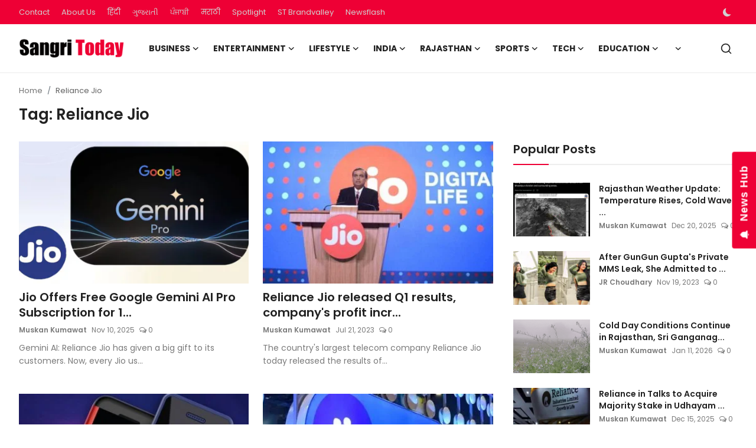

--- FILE ---
content_type: text/html; charset=UTF-8
request_url: https://www.sangritoday.com/topic/reliance-jio
body_size: 40740
content:
<!DOCTYPE html>
<html lang="en" >
<head>
<meta charset="utf-8">
<meta http-equiv="X-UA-Compatible" content="IE=edge">
<meta name="viewport" content="width=device-width, initial-scale=1">
<title>Reliance Jio - Sangri Today</title>
<meta name="description" content="Reliance Jio - Sangri Today"/>
<meta name="keywords" content="Reliance Jio, Sangri Today"/>
<meta name="author" content="Sangri Today"/>
<meta name="robots" content="all">
<meta property="og:locale" content="en"/>
<meta property="og:site_name" content="Sangri Today"/>
<meta name="X-CSRF-TOKEN" content="a5b69413816a009fdb71e0cbb975f421">
<meta property="og:image" content="https://www.sangritoday.com/uploads/logo/logo_668c46ff092da2-05771484.png"/>
<meta property="og:image:width" content="178"/>
<meta property="og:image:height" content="56"/>
<meta property="og:type" content="website"/>
<meta property="og:title" content="Reliance Jio - Sangri Today"/>
<meta property="og:description" content="Reliance Jio - Sangri Today"/>
<meta property="og:url" content="https://www.sangritoday.com/topic/reliance-jio"/>
<meta property="fb:app_id" content=""/>
<meta name="twitter:card" content="summary_large_image"/>
<meta name="twitter:site" content="@Sangri Today"/>
<meta name="twitter:title" content="Reliance Jio - Sangri Today"/>
<meta name="twitter:description" content="Reliance Jio - Sangri Today"/>
<meta name="mobile-web-app-capable" content="yes">
<meta name="apple-mobile-web-app-status-bar-style" content="black">
<meta name="apple-mobile-web-app-title" content="Sangri Today">
<meta name="msapplication-TileImage" content="https://www.sangritoday.com">
<meta name="msapplication-TileColor" content="#2F3BA2">
<link rel="manifest" href="https://www.sangritoday.com/manifest.json">
<link rel="apple-touch-icon" href="https://www.sangritoday.com">
<link rel="shortcut icon" type="image/png" href="https://www.sangritoday.com/uploads/logo/favicon_670f8582597fe1-18351494.png"/>
<link rel="canonical" href="https://www.sangritoday.com/topic/reliance-jio"/>
<link rel="alternate" href="https://www.sangritoday.com/topic/reliance-jio" hreflang="en"/>
<link href="https://fonts.googleapis.com/css?family=Poppins:300,400,500,600,700&display=swap&subset=devanagari,latin-ext" rel="stylesheet"><link href="https://fonts.googleapis.com/css?family=Poppins:300,400,500,600,700&display=swap&subset=devanagari,latin-ext" rel="stylesheet"><link href="https://fonts.googleapis.com/css?family=Poppins:300,400,500,600,700&display=swap&subset=devanagari,latin-ext" rel="stylesheet"><link href="https://www.sangritoday.com/assets/vendor/bootstrap/css/bootstrap.min.css" rel="stylesheet">
<link href="https://www.sangritoday.com/assets/themes/magazine/css/style-2.4.1.min.css" rel="stylesheet">
<style>:root {--vr-font-primary:  "Poppins", Helvetica, sans-serif;--vr-font-secondary:  "Poppins", Helvetica, sans-serif;--vr-font-tertiary:  "Poppins", Helvetica, sans-serif;--vr-theme-color: #ee0035;--vr-block-color: #ee0035;--vr-mega-menu-color: #f9f9f9;} .section-videos .video-large .image {height: 100% !important;}
.bn-ds-1{width: 728px; height: 90px;}.bn-mb-1{width: 300px; height: 250px;}.bn-ds-2{width: 728px; height: 90px;}.bn-mb-2{width: 300px; height: 250px;}.bn-ds-3{width: 728px; height: 90px;}.bn-mb-3{width: 728px; height: 90px;}.bn-ds-4{width: 970px; height: 250px;}.bn-mb-4{width: 970px; height: 250px;}.bn-ds-5{width: 300px; height: 200px;}.bn-mb-5{width: 300px; height: 200px;}.bn-ds-6{width: 336px; height: 280px;}.bn-mb-6{width: 300px; height: 250px;}.bn-ds-7{width: 728px; height: 90px;}.bn-mb-7{width: 300px; height: 250px;}.bn-ds-8{width: 300px; height: 250px;}.bn-mb-8{width: 728px; height: 90px;}.bn-ds-9{width: 728px; height: 90px;}.bn-mb-9{width: 300px; height: 250px;}.bn-ds-10{width: 728px; height: 90px;}.bn-mb-10{width: 300px; height: 250px;}.bn-ds-11{width: 336px; height: 280px;}.bn-mb-11{width: 300px; height: 250px;}.modal-newsletter .image {background-image: url('https://www.sangritoday.com/assets/img/newsletter.webp');}</style>
<script>var VrConfig = {baseURL: 'https://www.sangritoday.com', csrfTokenName: 'csrf_token', sysLangId: '1', authCheck: 0, rtl: false, isRecaptchaEnabled: '0', categorySliderIds: [], textOk: "OK", textYes: "Yes", textCancel: "Cancel", textCorrectAnswer: "Correct Answer", textWrongAnswer: "Wrong Answer"};</script><meta name="robots" content="max-image-preview:large"/>
<meta name="google-site-verification" content="16vIJ6gTxhjbgJTj6xrBPQ4dybC6lA-D7lCJItgHoNo" />
<meta name='impact-site-verification' value='117ac513-7aad-4260-bb62-d067e31aa5ae' />
<meta name="google-adsense-account" content="ca-pub-6445551123364658">

<script> window._izq = window._izq || []; window._izq.push(["init"]); </script>
<script src="https://cdn.izooto.com/scripts/59feefa2b1cf0edcafa94d30876c54e3113d2a8e.js"></script>

<!-- Begin comScore Tag -->
<script>
  var _comscore = _comscore || [];
  _comscore.push({ c1: "2", c2: "40450221" ,  options: { enableFirstPartyCookie: "true" } });
  (function() {
    var s = document.createElement("script"), el = document.getElementsByTagName("script")[0]; s.async = true;
    s.src = "https://sb.scorecardresearch.com/cs/40450221/beacon.js";
    el.parentNode.insertBefore(s, el);
  })();
</script>
<noscript>
  <img src="https://sb.scorecardresearch.com/p?c1=2&c2=40450221&cv=3.9.1&cj=1">
</noscript>
<!-- End comScore Tag --></head>
<body class="magazine  ">
<div id="nav-top" class="d-flex align-items-center">
<div class="container-xl d-flex justify-content-center justify-content-between">
<div class="d-flex align-items-center">
<ul class="navbar-nav flex-row top-left">
<li class="nav-item"><a href="https://www.sangritoday.com/contact" class="nav-link">Contact</a></li>
<li class="nav-item"><a href="https://www.sangritoday.com/about-us" class="nav-link">About Us</a></li>
</ul>
<div class="d-flex align-items-center">
  <ul class="navbar-nav flex-row top-left">
    <li class="nav-item"><a href="https://hindi.sangritoday.com/" class="nav-link">हिंदी</a></li>
    
    <li class="nav-item"><a href="https://gujarati.sangritoday.com/" class="nav-link">ગુજરાતી</a></li>
    <li class="nav-item"><a href="https://punjabi.sangritoday.com/" class="nav-link">ਪੰਜਾਬੀ</a></li>
    <li class="nav-item"><a href="https://marathi.sangritoday.com/" class="nav-link">मराठी</a></li>
    <li class="nav-item"><a href="https://www.sangritoday.com/spotlight" class="nav-link">Spotlight</a></li>
    <li class="nav-item"><a href="https://brandvalley.sangritoday.com/" class="nav-link">ST Brandvalley</a></li>
    <li class="nav-item"><a href="https://www.sangritoday.com/news" class="nav-link">Newsflash</a></li>
  </ul>
</div>
</div>
<div class="d-flex align-items-center">
<ul class="navbar-nav flex-row flex-wrap ms-md-auto align-items-center">
<li class="nav-item display-flex align-items-center m0">
<form action="https://www.sangritoday.com/switch-dark-mode" method="post">
<input type="hidden" name="csrf_token" value="a5b69413816a009fdb71e0cbb975f421"><input type="hidden" name="back_url" value="https://www.sangritoday.com/topic/reliance-jio">
<button type="submit" name="theme_mode" value="dark" class="btn-switch-mode" aria-label="switch-mode">
<svg xmlns="http://www.w3.org/2000/svg" width="13" height="13" fill="currentColor" class="dark-mode-icon" viewBox="0 0 16 16">
<path d="M6 .278a.768.768 0 0 1 .08.858 7.208 7.208 0 0 0-.878 3.46c0 4.021 3.278 7.277 7.318 7.277.527 0 1.04-.055 1.533-.16a.787.787 0 0 1 .81.316.733.733 0 0 1-.031.893A8.349 8.349 0 0 1 8.344 16C3.734 16 0 12.286 0 7.71 0 4.266 2.114 1.312 5.124.06A.752.752 0 0 1 6 .278z"/>
</svg>
</button>
</form>
</li>
</ul>
</div>
</div>
</div><header id="header" >
<div class="navbar navbar-expand-md nav-main">
<nav class="container-xl">
<a href="https://www.sangritoday.com" class="navbar-brand p-0">
<img src="https://www.sangritoday.com/uploads/logo/logo_668c46ff092da2-05771484.png" alt="logo" class="logo" width="178" height="56">
</a>
<div class="collapse navbar-collapse">
<ul class="navbar-nav navbar-left display-flex align-items-center">
<li class="nav-item nav-item-category nav-item-category-3" data-category-id="3">
<a href="https://www.sangritoday.com/business" class="nav-link" data-toggle="dropdown" role="button" aria-expanded="false">Business<i class="icon-arrow-down"></i></a>
</li>
<li class="nav-item nav-item-category nav-item-category-4" data-category-id="4">
<a href="https://www.sangritoday.com/entertainment" class="nav-link" data-toggle="dropdown" role="button" aria-expanded="false">Entertainment<i class="icon-arrow-down"></i></a>
</li>
<li class="nav-item nav-item-category nav-item-category-6" data-category-id="6">
<a href="https://www.sangritoday.com/lifestyle" class="nav-link" data-toggle="dropdown" role="button" aria-expanded="false">Lifestyle<i class="icon-arrow-down"></i></a>
</li>
<li class="nav-item nav-item-category nav-item-category-1" data-category-id="1">
<a href="https://www.sangritoday.com/national" class="nav-link" data-toggle="dropdown" role="button" aria-expanded="false">India<i class="icon-arrow-down"></i></a>
</li>
<li class="nav-item nav-item-category nav-item-category-2" data-category-id="2">
<a href="https://www.sangritoday.com/rajasthan" class="nav-link" data-toggle="dropdown" role="button" aria-expanded="false">Rajasthan<i class="icon-arrow-down"></i></a>
</li>
<li class="nav-item nav-item-category nav-item-category-8" data-category-id="8">
<a href="https://www.sangritoday.com/sports" class="nav-link" data-toggle="dropdown" role="button" aria-expanded="false">Sports<i class="icon-arrow-down"></i></a>
</li>
<li class="nav-item nav-item-category nav-item-category-9" data-category-id="9">
<a href="https://www.sangritoday.com/technology" class="nav-link" data-toggle="dropdown" role="button" aria-expanded="false">Tech<i class="icon-arrow-down"></i></a>
</li>
<li class="nav-item nav-item-category nav-item-category-12" data-category-id="12">
<a href="https://www.sangritoday.com/education" class="nav-link" data-toggle="dropdown" role="button" aria-expanded="false">Education<i class="icon-arrow-down"></i></a>
</li>
<li class="nav-item dropdown">
<a class="nav-link" href="#"><i class="icon-arrow-down"></i></a>
<ul class="dropdown-menu nav-dropdown-menu">
<li><a href="https://www.sangritoday.com/international" class="dropdown-item">International</a></li>
<li><a href="https://www.sangritoday.com/infotainment" class="dropdown-item">Infotainment</a></li>
<li><a href="https://www.sangritoday.com/press-release" class="dropdown-item">Press Release</a></li>
<li><a href="https://www.sangritoday.com/social-viral" class="dropdown-item">Social/Viral</a></li>
</ul>
</li>
</ul>
<hr class="d-md-none text-white-50">
<ul class="navbar-nav navbar-right flex-row flex-wrap align-items-center ms-md-auto">
<li class="nav-item col-6 col-lg-auto position-relative">
<button type="button" class="btn-link nav-link py-2 px-0 px-lg-2 search-icon display-flex align-items-center" aria-label="search">
<svg xmlns="http://www.w3.org/2000/svg" width="21" height="21" viewBox="0 0 24 24" fill="none" stroke="currentColor" stroke-width="2" stroke-linecap="round" stroke-linejoin="round">
<circle cx="11" cy="11" r="8"></circle>
<line x1="21" y1="21" x2="16.65" y2="16.65"></line>
</svg>
</button>
<div class="search-form">
<form action="https://www.sangritoday.com/search" method="get" id="search_validate">
<input type="text" name="q" maxlength="300" pattern=".*\S+.*" class="form-control form-input" placeholder="Search..."  required>
<button class="btn btn-custom" aria-label="search">
<svg xmlns="http://www.w3.org/2000/svg" width="20" height="20" viewBox="0 0 24 24" fill="none" stroke="currentColor" stroke-width="2" stroke-linecap="round" stroke-linejoin="round">
<circle cx="11" cy="11" r="8"></circle>
<line x1="21" y1="21" x2="16.65" y2="16.65"></line>
</svg>
</button>
</form>
</div>
</li>
</ul>
</div>
</nav>
</div>

<div class="container-xl">
<div class="mega-menu-container">
<div class="mega-menu mega-menu-3 shadow-sm" data-category-id="3">
<div class="container-fluid">
<div class="row">
<div class="col-3 menu-left vr-scrollbar">
<a href="https://www.sangritoday.com/business" data-category-filter="all" class="link-sub-category link-sub-category-all active">All</a>
<a href="https://www.sangritoday.com/business/automobiles" data-category-filter="25" class="link-sub-category">Automobiles</a>
<a href="https://www.sangritoday.com/business/start-ups" data-category-filter="40" class="link-sub-category">Start-ups</a>
<a href="https://www.sangritoday.com/business/finance" data-category-filter="36" class="link-sub-category">Finance</a>
</div>
<div class="col-12 menu-right">
<div class="menu-category-items filter-all active">
<div class="container-fluid">
<div class="row">
<div class="col-sm-2 menu-post-item width25">
<div class="image">
<a href="https://www.sangritoday.com/the-bookish-owl-announces-expanded-focus-on-pop-culture-reading-accessories-to-enhance-modern-reading-experiences">
<img src="[data-uri]" data-src="https://www.sangritoday.com/uploads/images/202601/image_430x256_696a7d6ca98f7.webp" alt="The Bookish Owl Announces Expanded Focus on Pop-Culture Reading Accessories to Enhance Modern Reading Experiences" class="img-fluid lazyload" width="232" height="140"/>
</a>
</div>
<h3 class="title"><a href="https://www.sangritoday.com/the-bookish-owl-announces-expanded-focus-on-pop-culture-reading-accessories-to-enhance-modern-reading-experiences">The Bookish Owl Announces Expanded Focus on P...</a></h3>
<p class="small-post-meta">    <a href="https://www.sangritoday.com/user/sangritoday" class="a-username">ST Webdesk</a>
    <span>Jan 16, 2026</span>
    <span><i class="icon-comment"></i>&nbsp;0</span>
</p>
</div>
<div class="col-sm-2 menu-post-item width25">
<div class="image">
<a href="https://www.sangritoday.com/tesla-faces-demand-slump-in-india-rolls-out-select-discounts-on-model-y">
<img src="[data-uri]" data-src="https://www.sangritoday.com/uploads/images/202601/image_430x256_696a5a5d6851c.webp" alt="Tesla Faces Demand Slump in India, Rolls Out Select Discounts on Model Y" class="img-fluid lazyload" width="232" height="140"/>
</a>
</div>
<h3 class="title"><a href="https://www.sangritoday.com/tesla-faces-demand-slump-in-india-rolls-out-select-discounts-on-model-y">Tesla Faces Demand Slump in India, Rolls Out ...</a></h3>
<p class="small-post-meta">    <a href="https://www.sangritoday.com/user/muskan" class="a-username">Muskan Kumawat </a>
    <span>Jan 16, 2026</span>
    <span><i class="icon-comment"></i>&nbsp;0</span>
</p>
</div>
<div class="col-sm-2 menu-post-item width25">
<div class="image">
<a href="https://www.sangritoday.com/is-liposuction-safe-for-weight-loss-what-to-expect-risks-and-side-effects-explained">
<img src="[data-uri]" data-src="https://www.sangritoday.com/uploads/images/202601/image_430x256_696a0147a782b.webp" alt="Is Liposuction Safe for Weight Loss? What to Expect, Risks, and Side Effects Explained" class="img-fluid lazyload" width="232" height="140"/>
</a>
</div>
<h3 class="title"><a href="https://www.sangritoday.com/is-liposuction-safe-for-weight-loss-what-to-expect-risks-and-side-effects-explained">Is Liposuction Safe for Weight Loss? What to ...</a></h3>
<p class="small-post-meta">    <a href="https://www.sangritoday.com/user/sangritoday" class="a-username">ST Webdesk</a>
    <span>Jan 16, 2026</span>
    <span><i class="icon-comment"></i>&nbsp;0</span>
</p>
</div>
<div class="col-sm-2 menu-post-item width25">
<div class="image">
<a href="https://www.sangritoday.com/bhel-begins-supply-of-traction-transformers-for-vande-bharat-sleeper-trains">
<img src="[data-uri]" data-src="https://www.sangritoday.com/uploads/images/202601/image_430x256_6968d4197072a.webp" alt="BHEL Begins Supply of Traction Transformers for Vande Bharat Sleeper Trains" class="img-fluid lazyload" width="232" height="140"/>
</a>
</div>
<h3 class="title"><a href="https://www.sangritoday.com/bhel-begins-supply-of-traction-transformers-for-vande-bharat-sleeper-trains">BHEL Begins Supply of Traction Transformers f...</a></h3>
<p class="small-post-meta">    <a href="https://www.sangritoday.com/user/muskan" class="a-username">Muskan Kumawat </a>
    <span>Jan 15, 2026</span>
    <span><i class="icon-comment"></i>&nbsp;0</span>
</p>
</div>
</div>
</div>
</div>
<div class="menu-category-items filter-25">
<div class="container-fluid">
<div class="row">
<div class="col-sm-2 menu-post-item width25">
<div class="image">
<a href="https://www.sangritoday.com/tesla-faces-demand-slump-in-india-rolls-out-select-discounts-on-model-y">
<img src="[data-uri]" data-src="https://www.sangritoday.com/uploads/images/202601/image_430x256_696a5a5d6851c.webp" alt="Tesla Faces Demand Slump in India, Rolls Out Select Discounts on Model Y" class="img-fluid lazyload" width="232" height="140"/>
</a>
</div>
<h3 class="title"><a href="https://www.sangritoday.com/tesla-faces-demand-slump-in-india-rolls-out-select-discounts-on-model-y">Tesla Faces Demand Slump in India, Rolls Out ...</a></h3>
<p class="small-post-meta">    <a href="https://www.sangritoday.com/user/muskan" class="a-username">Muskan Kumawat </a>
    <span>Jan 16, 2026</span>
    <span><i class="icon-comment"></i>&nbsp;0</span>
</p>
</div>
<div class="col-sm-2 menu-post-item width25">
<div class="image">
<a href="https://www.sangritoday.com/dealer-level-delays-under-scanner-logins-to-be-cancelled-if-backlog-persists">
<img src="[data-uri]" data-src="https://www.sangritoday.com/uploads/images/202601/image_430x256_6967c494207e5.webp" alt="Dealer-Level Delays Under Scanner; Logins to Be Cancelled if Backlog Persists" class="img-fluid lazyload" width="232" height="140"/>
</a>
</div>
<h3 class="title"><a href="https://www.sangritoday.com/dealer-level-delays-under-scanner-logins-to-be-cancelled-if-backlog-persists">Dealer-Level Delays Under Scanner; Logins to ...</a></h3>
<p class="small-post-meta">    <a href="https://www.sangritoday.com/user/muskan" class="a-username">Muskan Kumawat </a>
    <span>Jan 14, 2026</span>
    <span><i class="icon-comment"></i>&nbsp;0</span>
</p>
</div>
<div class="col-sm-2 menu-post-item width25">
<div class="image">
<a href="https://www.sangritoday.com/new-generation-hyundai-creta-may-launch-with-hybrid-tech-by-2027">
<img src="[data-uri]" data-src="https://www.sangritoday.com/uploads/images/202601/image_430x256_696507c3903e1.webp" alt="New-Generation Hyundai Creta May Launch With Hybrid Tech by 2027" class="img-fluid lazyload" width="232" height="140"/>
</a>
</div>
<h3 class="title"><a href="https://www.sangritoday.com/new-generation-hyundai-creta-may-launch-with-hybrid-tech-by-2027">New-Generation Hyundai Creta May Launch With ...</a></h3>
<p class="small-post-meta">    <a href="https://www.sangritoday.com/user/muskan" class="a-username">Muskan Kumawat </a>
    <span>Jan 12, 2026</span>
    <span><i class="icon-comment"></i>&nbsp;0</span>
</p>
</div>
<div class="col-sm-2 menu-post-item width25">
<div class="image">
<a href="https://www.sangritoday.com/vinfast-increases-prices-of-vf6-vf7-electric-suvs-months-after-india-launch">
<img src="[data-uri]" data-src="https://www.sangritoday.com/uploads/images/202601/image_430x256_6963d98421651.webp" alt="VinFast Increases Prices of VF6, VF7 Electric SUVs Months After India Launch" class="img-fluid lazyload" width="232" height="140"/>
</a>
</div>
<h3 class="title"><a href="https://www.sangritoday.com/vinfast-increases-prices-of-vf6-vf7-electric-suvs-months-after-india-launch">VinFast Increases Prices of VF6, VF7 Electric...</a></h3>
<p class="small-post-meta">    <a href="https://www.sangritoday.com/user/muskan" class="a-username">Muskan Kumawat </a>
    <span>Jan 11, 2026</span>
    <span><i class="icon-comment"></i>&nbsp;0</span>
</p>
</div>
</div>
</div>
</div>
<div class="menu-category-items filter-40">
<div class="container-fluid">
<div class="row">
<div class="col-sm-2 menu-post-item width25">
<div class="image">
<a href="https://www.sangritoday.com/from-bihar-to-rajasthan-anil-singhs-inspirational-journey-to-building-a-multi-crore-ayurvedic-empire">
<img src="[data-uri]" data-src="https://www.sangritoday.com/uploads/images/202410/image_430x256_66fd2bee243c5.webp" alt="From Bihar to Rajasthan : Anil Singh&#039;s Inspirational Journey to Building a Multi-Crore Ayurvedic Empire" class="img-fluid lazyload" width="232" height="140"/>
</a>
</div>
<h3 class="title"><a href="https://www.sangritoday.com/from-bihar-to-rajasthan-anil-singhs-inspirational-journey-to-building-a-multi-crore-ayurvedic-empire">From Bihar to Rajasthan : Anil Singh&#039;s Inspir...</a></h3>
<p class="small-post-meta">    <a href="https://www.sangritoday.com/user/brandmedia" class="a-username">Brand Media</a>
    <span>Oct 2, 2024</span>
    <span><i class="icon-comment"></i>&nbsp;0</span>
</p>
</div>
<div class="col-sm-2 menu-post-item width25">
<div class="image">
<a href="https://www.sangritoday.com/kp-productions-jaipurs-leading-pr-agency-elevating-brands-nationwide">
<img src="[data-uri]" data-src="https://www.sangritoday.com/uploads/images/202409/image_430x256_66e92641d3638.webp" alt="KP Productions: Jaipur&#039;s Leading PR Agency Elevating Brands Nationwide" class="img-fluid lazyload" width="232" height="140"/>
</a>
</div>
<h3 class="title"><a href="https://www.sangritoday.com/kp-productions-jaipurs-leading-pr-agency-elevating-brands-nationwide">KP Productions: Jaipur&#039;s Leading PR Agency El...</a></h3>
<p class="small-post-meta">    <a href="https://www.sangritoday.com/user/sangritoday" class="a-username">ST Webdesk</a>
    <span>Sep 17, 2024</span>
    <span><i class="icon-comment"></i>&nbsp;0</span>
</p>
</div>
<div class="col-sm-2 menu-post-item width25">
<div class="image">
<a href="https://www.sangritoday.com/jyoti-sangwan-and-rohit-jangid-launch-holidaycise-to-redefine-travelexperiences">
<img src="[data-uri]" data-src="https://www.sangritoday.com/uploads/images/202407/image_430x256_66a0aadc34d1b.webp" alt="Jyoti Sangwan and Rohit Jangid Launch &#039;Holidaycise&#039; to Redefine Travel Experiences" class="img-fluid lazyload" width="232" height="140"/>
</a>
</div>
<h3 class="title"><a href="https://www.sangritoday.com/jyoti-sangwan-and-rohit-jangid-launch-holidaycise-to-redefine-travelexperiences">Jyoti Sangwan and Rohit Jangid Launch &#039;Holida...</a></h3>
<p class="small-post-meta">    <a href="https://www.sangritoday.com/user/jrchoudhary" class="a-username">JR Choudhary</a>
    <span>Jul 24, 2024</span>
    <span><i class="icon-comment"></i>&nbsp;0</span>
</p>
</div>
<div class="col-sm-2 menu-post-item width25">
<div class="image">
<a href="https://www.sangritoday.com/legal-notice-sent-to-sony-by-shark-tank-pitcher-for-disagreeing-the-contractual-obligations">
<img src="[data-uri]" data-src="https://www.sangritoday.com/uploads/images/202406/image_430x256_6676e8943a2f8.webp" alt="Legal notice sent to Sony by Shark Tank Pitcher for &quot;disagreeing the contractual obligations&quot;" class="img-fluid lazyload" width="232" height="140"/>
</a>
</div>
<h3 class="title"><a href="https://www.sangritoday.com/legal-notice-sent-to-sony-by-shark-tank-pitcher-for-disagreeing-the-contractual-obligations">Legal notice sent to Sony by Shark Tank Pitch...</a></h3>
<p class="small-post-meta">    <a href="https://www.sangritoday.com/user/rishitamaroo" class="a-username">Rishita Maroo</a>
    <span>Jun 22, 2024</span>
    <span><i class="icon-comment"></i>&nbsp;0</span>
</p>
</div>
</div>
</div>
</div>
<div class="menu-category-items filter-36">
<div class="container-fluid">
<div class="row">
<div class="col-sm-2 menu-post-item width25">
<div class="image">
<a href="https://www.sangritoday.com/how-term-insurance-protects-womens-financial-future-the-best-term-insurance-plan-for-women">
<img src="[data-uri]" data-src="https://www.sangritoday.com/uploads/images/202512/image_430x256_693d3f5c4be11.webp" alt="How Term Insurance Protects Women&#039;s Financial Future: The Best Term Insurance Plan for Women" class="img-fluid lazyload" width="232" height="140"/>
</a>
</div>
<h3 class="title"><a href="https://www.sangritoday.com/how-term-insurance-protects-womens-financial-future-the-best-term-insurance-plan-for-women">How Term Insurance Protects Women&#039;s Financial...</a></h3>
<p class="small-post-meta">    <a href="https://www.sangritoday.com/user/sangritoday" class="a-username">ST Webdesk</a>
    <span>Dec 13, 2025</span>
    <span><i class="icon-comment"></i>&nbsp;0</span>
</p>
</div>
<div class="col-sm-2 menu-post-item width25">
<div class="image">
<a href="https://www.sangritoday.com/bajaj-finance-announces-gold-loan-carnival-to-help-customers-unlock-smarter-borrowing-options">
<img src="[data-uri]" data-src="https://www.sangritoday.com/uploads/images/202512/image_430x256_69326a1336264.webp" alt="Bajaj Finance announces Gold Loan Carnival to help customers unlock smarter borrowing options" class="img-fluid lazyload" width="232" height="140"/>
</a>
</div>
<h3 class="title"><a href="https://www.sangritoday.com/bajaj-finance-announces-gold-loan-carnival-to-help-customers-unlock-smarter-borrowing-options">Bajaj Finance announces Gold Loan Carnival to...</a></h3>
<p class="small-post-meta">    <a href="https://www.sangritoday.com/user/sangritoday" class="a-username">ST Webdesk</a>
    <span>Dec 5, 2025</span>
    <span><i class="icon-comment"></i>&nbsp;0</span>
</p>
</div>
<div class="col-sm-2 menu-post-item width25">
<div class="image">
<a href="https://www.sangritoday.com/tata-capital-to-launch-ipo-on-october-6-price-band-set-at-310326">
<img src="[data-uri]" data-src="https://blogger.googleusercontent.com/img/b/R29vZ2xl/AVvXsEis1OID1LX_f-Z9HQdLgy9XZ_g0mMtkAaP2SjYAf2Pki8rRzSpE_K4_O4LaZrj22Nf4D4x52C8nazc6Aqi_9aWF6zqVD3O56TMUUsMrq1cK7jAeKYfkHg9SxFJyrKOPzU40xyR9pn_O6e3jzlPJe0hC2potPWNYDAFbtSW4mo0ppF0A22w9d8j1wd_cTWY/w1600/Tata%20Capital.jpg" alt="Tata Capital to Launch IPO on October 6; Price Band Set at ₹310–₹326" class="img-fluid lazyload" width="232" height="140"/>
</a>
</div>
<h3 class="title"><a href="https://www.sangritoday.com/tata-capital-to-launch-ipo-on-october-6-price-band-set-at-310326">Tata Capital to Launch IPO on October 6; Pric...</a></h3>
<p class="small-post-meta">    <a href="https://www.sangritoday.com/user/scnwire" class="a-username">SCNWire</a>
    <span>Oct 4, 2025</span>
    <span><i class="icon-comment"></i>&nbsp;0</span>
</p>
</div>
<div class="col-sm-2 menu-post-item width25">
<div class="image">
<a href="https://www.sangritoday.com/advance-loan-scam-business-warning">
<img src="[data-uri]" data-src="https://www.sangritoday.com/uploads/images/202507/image_430x256_68847d99538fc.webp" alt="Caution: Rise in Advance Loan Processing Scams Targeting Businesses" class="img-fluid lazyload" width="232" height="140"/>
</a>
</div>
<h3 class="title"><a href="https://www.sangritoday.com/advance-loan-scam-business-warning">Caution: Rise in Advance Loan Processing Scam...</a></h3>
<p class="small-post-meta">    <a href="https://www.sangritoday.com/user/sangritoday" class="a-username">ST Webdesk</a>
    <span>Jul 26, 2025</span>
    <span><i class="icon-comment"></i>&nbsp;0</span>
</p>
</div>
</div>
</div>
</div>
</div>
</div>
</div>
</div>
<div class="mega-menu mega-menu-4 shadow-sm" data-category-id="4">
<div class="container-fluid">
<div class="row">
<div class="col-3 menu-left vr-scrollbar">
<a href="https://www.sangritoday.com/entertainment" data-category-filter="all" class="link-sub-category link-sub-category-all active">All</a>
<a href="https://www.sangritoday.com/entertainment/ott" data-category-filter="16" class="link-sub-category">OTT</a>
<a href="https://www.sangritoday.com/entertainment/radio" data-category-filter="31" class="link-sub-category">Radio</a>
<a href="https://www.sangritoday.com/entertainment/television" data-category-filter="17" class="link-sub-category">Television </a>
<a href="https://www.sangritoday.com/entertainment/celebs" data-category-filter="13" class="link-sub-category">Celebs</a>
<a href="https://www.sangritoday.com/entertainment/movies" data-category-filter="14" class="link-sub-category">Movies</a>
<a href="https://www.sangritoday.com/entertainment/events" data-category-filter="18" class="link-sub-category">Events</a>
<a href="https://www.sangritoday.com/entertainment/music" data-category-filter="15" class="link-sub-category">Music</a>
</div>
<div class="col-12 menu-right">
<div class="menu-category-items filter-all active">
<div class="container-fluid">
<div class="row">
<div class="col-sm-2 menu-post-item width25">
<div class="image">
<a href="https://www.sangritoday.com/bihu-attack-assam-cultural-identity-prabir-kanta-saha">
<img src="[data-uri]" data-src="https://blogger.googleusercontent.com/img/b/R29vZ2xl/AVvXsEh4OSlk5GIfpsCWiM5SYRoKqwEk-2qtcJTSwfe-UgXztEulUD-gDEfYr0UBBIrKTm6uvCAZf9NgiOy5F70liJF6hfrYveMrNHrWF1CDN5MsluEn3yj8g1OdS0NOue9ma345wl0xdypgUlufbL12VJcQWC7SAdVX7ukxMRC8JvivjTbtMaEcQr1kvL7NOSQ/w1600/Producer%20Prabir%20Kanta%20Saha.jpg" alt="Bihu Attack: A Story of Assam’s Cultural Soul" class="img-fluid lazyload" width="232" height="140"/>
</a>
</div>
<h3 class="title"><a href="https://www.sangritoday.com/bihu-attack-assam-cultural-identity-prabir-kanta-saha">Bihu Attack: A Story of Assam’s Cultural Soul</a></h3>
<p class="small-post-meta">    <a href="https://www.sangritoday.com/user/scnwire" class="a-username">SCNWire</a>
    <span>Jan 15, 2026</span>
    <span><i class="icon-comment"></i>&nbsp;0</span>
</p>
</div>
<div class="col-sm-2 menu-post-item width25">
<div class="image">
<a href="https://www.sangritoday.com/the-raja-saab-film-review">
<img src="[data-uri]" data-src="https://www.sangritoday.com/uploads/images/202601/image_430x256_696481fad7798.webp" alt="The Raja Saab Review: Horror, Heart &amp; Heroism" class="img-fluid lazyload" width="232" height="140"/>
</a>
</div>
<h3 class="title"><a href="https://www.sangritoday.com/the-raja-saab-film-review">The Raja Saab Review: Horror, Heart &amp; Heroism</a></h3>
<p class="small-post-meta">    <a href="https://www.sangritoday.com/user/jrchoudhary" class="a-username">JR Choudhary</a>
    <span>Jan 11, 2026</span>
    <span><i class="icon-comment"></i>&nbsp;0</span>
</p>
</div>
<div class="col-sm-2 menu-post-item width25">
<div class="image">
<a href="https://www.sangritoday.com/writerdirector-mohsin-khan-delivers-a-warm-fearless-and-emotionally-grounded-film-on-surrogacy-with-dramatic-event">
<img src="[data-uri]" data-src="https://blogger.googleusercontent.com/img/b/R29vZ2xl/AVvXsEg5oTPV4F6FzVkVVkrL7qikJHYkq9lQWqS0SODdbs27ilLJliTMnOIr7-YTMaA9jyTRnT9nY9B5xI0g4oWyFP4oZVFzAxF6kwYxOxSUoWgmiE8odK_s_wMwSL48UyfCtyLRpQ3jRGBs5RqCRFb7Ae5jom5lKHHvo0DOMmNeYkk0weHkjVK9eSOaxn-9Ibg/w1600/Writer%E2%80%93Director%20Mohsin%20Khan.webp" alt="Writer–Director Mohsin Khan delivers a warm, fearless and emotionally grounded film on surrogacy with dramatic event" class="img-fluid lazyload" width="232" height="140"/>
</a>
</div>
<h3 class="title"><a href="https://www.sangritoday.com/writerdirector-mohsin-khan-delivers-a-warm-fearless-and-emotionally-grounded-film-on-surrogacy-with-dramatic-event">Writer–Director Mohsin Khan delivers a warm, ...</a></h3>
<p class="small-post-meta">    <a href="https://www.sangritoday.com/user/scnwire" class="a-username">SCNWire</a>
    <span>Dec 26, 2025</span>
    <span><i class="icon-comment"></i>&nbsp;0</span>
</p>
</div>
<div class="col-sm-2 menu-post-item width25">
<div class="image">
<a href="https://www.sangritoday.com/anusmriti-sarkar-wins-most-promising-actress-at-iiia-11th-editionmid-day-celebrates-her-breakthrough-moment">
<img src="[data-uri]" data-src="https://www.sangritoday.com/uploads/images/202512/image_430x256_694ada27488b9.webp" alt="Anusmriti Sarkar Wins ‘Most Promising Actress’ at IIIA 11th Edition,Mid-Day Celebrates Her Breakthrough Moment" class="img-fluid lazyload" width="232" height="140"/>
</a>
</div>
<h3 class="title"><a href="https://www.sangritoday.com/anusmriti-sarkar-wins-most-promising-actress-at-iiia-11th-editionmid-day-celebrates-her-breakthrough-moment">Anusmriti Sarkar Wins ‘Most Promising Actress...</a></h3>
<p class="small-post-meta">    <a href="https://www.sangritoday.com/user/sangritoday" class="a-username">ST Webdesk</a>
    <span>Dec 23, 2025</span>
    <span><i class="icon-comment"></i>&nbsp;0</span>
</p>
</div>
</div>
</div>
</div>
<div class="menu-category-items filter-16">
<div class="container-fluid">
<div class="row">
<div class="col-sm-2 menu-post-item width25">
<div class="image">
<a href="https://www.sangritoday.com/arbaz-patel-stands-up-to-aarush-bholas-aggression-in-rise-and-fall-showdown">
<img src="[data-uri]" data-src="https://www.sangritoday.com/uploads/images/202509/image_430x256_68c33314c913a.webp" alt="Arbaz Patel Stands Up to Aarush Bhola’s Aggression in Rise and Fall Showdown" class="img-fluid lazyload" width="232" height="140"/>
</a>
</div>
<h3 class="title"><a href="https://www.sangritoday.com/arbaz-patel-stands-up-to-aarush-bholas-aggression-in-rise-and-fall-showdown">Arbaz Patel Stands Up to Aarush Bhola’s Aggre...</a></h3>
<p class="small-post-meta">    <a href="https://www.sangritoday.com/user/jrchoudhary" class="a-username">JR Choudhary</a>
    <span>Sep 12, 2025</span>
    <span><i class="icon-comment"></i>&nbsp;0</span>
</p>
</div>
<div class="col-sm-2 menu-post-item width25">
<div class="image">
<a href="https://www.sangritoday.com/kiku-sharda-rules-the-stage-in-rise-and-falls-epic-premiere">
<img src="[data-uri]" data-src="https://blogger.googleusercontent.com/img/b/R29vZ2xl/AVvXsEhZBfA5nNkq5iqNbkwqmMKK9atCScngVmLTzTTLepuIsOPuYqrwCcTT-B68s3aNkwvRMNB2z_I7IGE0IGru-EQ4czwqHI6TcTHrIXFZp6L1Oz8mHo_xb5UuRSsmukaF79rh8r12WmCL_miaJCadejR5qPV9c5ckFwLwJmobhPmuszdybGFr60COtOA22G4/w1600/Kiku%20Sharda.jpg" alt="Kiku Sharda Rules the Stage in Rise and Fall’s Epic Premiere" class="img-fluid lazyload" width="232" height="140"/>
</a>
</div>
<h3 class="title"><a href="https://www.sangritoday.com/kiku-sharda-rules-the-stage-in-rise-and-falls-epic-premiere">Kiku Sharda Rules the Stage in Rise and Fall’...</a></h3>
<p class="small-post-meta">    <a href="https://www.sangritoday.com/user/scnwire" class="a-username">SCNWire</a>
    <span>Sep 7, 2025</span>
    <span><i class="icon-comment"></i>&nbsp;0</span>
</p>
</div>
<div class="col-sm-2 menu-post-item width25">
<div class="image">
<a href="https://www.sangritoday.com/arbaz-patels-epic-comeback-ignites-rise-and-falls-premiere">
<img src="[data-uri]" data-src="https://blogger.googleusercontent.com/img/b/R29vZ2xl/AVvXsEjAsYeJ_GXVaR6rI6VWnOuol_mMJMmDmeoakVFrOatNo3vpi7wqG9RUnoBBsteCLPpyZS8OvEQ6-8FgN4W-pB6oYf39T3aMy5svsX6ykMO4GwKTHkemdgckp98wNSASsPfzQ1SaID5etnuYASHJYemvVECl-NYRneHm1NdtkHx_RHBHYtrxb2fFI7hHmco/w1600/Arbaz%20Patel.jpg" alt="Arbaz Patel’s Epic Comeback Ignites Rise and Fall’s Premiere" class="img-fluid lazyload" width="232" height="140"/>
</a>
</div>
<h3 class="title"><a href="https://www.sangritoday.com/arbaz-patels-epic-comeback-ignites-rise-and-falls-premiere">Arbaz Patel’s Epic Comeback Ignites Rise and ...</a></h3>
<p class="small-post-meta">    <a href="https://www.sangritoday.com/user/scnwire" class="a-username">SCNWire</a>
    <span>Sep 7, 2025</span>
    <span><i class="icon-comment"></i>&nbsp;0</span>
</p>
</div>
<div class="col-sm-2 menu-post-item width25">
<div class="image">
<a href="https://www.sangritoday.com/zee5-bakaiti-trailer-fun-feuds-friendship">
<img src="[data-uri]" data-src="https://blogger.googleusercontent.com/img/b/R29vZ2xl/AVvXsEjUL8mbv4XBi5y4vGI5hqyevii00mI07HSfuQe7Cc-k6GfpHapRCnALdZatUosuFg_fr7EXT2BOq7zklSsV9EzSb-lD4tQfLnPiyZN2yWQW1gtS41GPlHEXyPx9zPbQthZqaMalL0w-GBoMxP-O-_4Q9KHIPaFD_dJ1HtSm6QaE-0AysR0EaPbM4krNQRs/w1600/ZEE5%20Unveils%20Trailer%20of%20Bakaiti.jpg" alt="ZEE5 Drops &#039;Bakaiti&#039; Trailer: Fun, Feuds &amp; Friendship" class="img-fluid lazyload" width="232" height="140"/>
</a>
</div>
<h3 class="title"><a href="https://www.sangritoday.com/zee5-bakaiti-trailer-fun-feuds-friendship">ZEE5 Drops &#039;Bakaiti&#039; Trailer: Fun, Feuds &amp; Fr...</a></h3>
<p class="small-post-meta">    <a href="https://www.sangritoday.com/user/scnwire" class="a-username">SCNWire</a>
    <span>Jul 29, 2025</span>
    <span><i class="icon-comment"></i>&nbsp;0</span>
</p>
</div>
</div>
</div>
</div>
<div class="menu-category-items filter-31">
<div class="container-fluid">
<div class="row">
<div class="col-sm-2 menu-post-item width25">
<div class="image">
<a href="https://www.sangritoday.com/red-fm-presents-spoken-word-haven-the-kavi-collective-regional-edit">
<img src="[data-uri]" data-src="https://www.sangritoday.com/uploads/images/202402/image_430x256_65cf51f4bfdd0.webp" alt="Red FM Presents Spoken Word Haven &#039;The Kavi Collective - Regional Edit&#039;" class="img-fluid lazyload" width="232" height="140"/>
</a>
</div>
<h3 class="title"><a href="https://www.sangritoday.com/red-fm-presents-spoken-word-haven-the-kavi-collective-regional-edit">Red FM Presents Spoken Word Haven &#039;The Kavi C...</a></h3>
<p class="small-post-meta">    <a href="https://www.sangritoday.com/user/newsvoir" class="a-username">NewsVoir</a>
    <span>Feb 16, 2024</span>
    <span><i class="icon-comment"></i>&nbsp;0</span>
</p>
</div>
<div class="col-sm-2 menu-post-item width25">
<div class="image">
<a href="https://www.sangritoday.com/red-fm-pune-welcomes-renowned-rj-bandya-to-the-airwaves-for-morning-no-1-show">
<img src="[data-uri]" data-src="https://www.sangritoday.com/uploads/images/202401/image_430x256_65b183fb99f17.webp" alt="Red FM Pune Welcomes Renowned RJ Bandya to the Airwaves for Morning No. 1 Show" class="img-fluid lazyload" width="232" height="140"/>
</a>
</div>
<h3 class="title"><a href="https://www.sangritoday.com/red-fm-pune-welcomes-renowned-rj-bandya-to-the-airwaves-for-morning-no-1-show">Red FM Pune Welcomes Renowned RJ Bandya to th...</a></h3>
<p class="small-post-meta">    <a href="https://www.sangritoday.com/user/newsvoir" class="a-username">NewsVoir</a>
    <span>Jan 25, 2024</span>
    <span><i class="icon-comment"></i>&nbsp;0</span>
</p>
</div>
<div class="col-sm-2 menu-post-item width25">
<div class="image">
<a href="https://www.sangritoday.com/red-fm-presents-the-himalayan-indie-fest-a-musical-extravaganza-bringing-the-spirit-of-the-himalayas-to-delhi">
<img src="[data-uri]" data-src="https://www.newsvoir.com/images/article/image2/27128_redfm.jpg" alt="Red FM Presents the Himalayan Indie Fest: A Musical Extravaganza Bringing the Spirit of the Himalayas to Delhi" class="img-fluid lazyload" width="232" height="140"/>
</a>
</div>
<h3 class="title"><a href="https://www.sangritoday.com/red-fm-presents-the-himalayan-indie-fest-a-musical-extravaganza-bringing-the-spirit-of-the-himalayas-to-delhi">Red FM Presents the Himalayan Indie Fest: A M...</a></h3>
<p class="small-post-meta">    <a href="https://www.sangritoday.com/user/newsvoir" class="a-username">NewsVoir</a>
    <span>Jan 22, 2024</span>
    <span><i class="icon-comment"></i>&nbsp;0</span>
</p>
</div>
<div class="col-sm-2 menu-post-item width25">
<div class="image">
<a href="https://www.sangritoday.com/rj-nikhil-awarded-as-the-radio-jockey-of-the-year-in-regional-languages">
<img src="[data-uri]" data-src="https://www.sangritoday.com/uploads/images/2023/05/image_380x226_646c41bc2cea1.jpg" alt="RJ Nikhil Awarded as the Radio Jockey of the Year in Regional Languages" class="img-fluid lazyload" width="232" height="140"/>
</a>
</div>
<h3 class="title"><a href="https://www.sangritoday.com/rj-nikhil-awarded-as-the-radio-jockey-of-the-year-in-regional-languages">RJ Nikhil Awarded as the Radio Jockey of the ...</a></h3>
<p class="small-post-meta">    <a href="https://www.sangritoday.com/user/jrchoudhary" class="a-username">JR Choudhary</a>
    <span>May 23, 2023</span>
    <span><i class="icon-comment"></i>&nbsp;0</span>
</p>
</div>
</div>
</div>
</div>
<div class="menu-category-items filter-17">
<div class="container-fluid">
<div class="row">
<div class="col-sm-2 menu-post-item width25">
<div class="image">
<a href="https://www.sangritoday.com/rising-star-rishita-kothari-captivates-fans-with-her-expressive-eyes-in-debut-show">
<img src="[data-uri]" data-src="https://www.sangritoday.com/uploads/images/202512/image_430x256_694248f1ed4a5.webp" alt="Rising Star Rishita Kothari Captivates Fans with Her Expressive Eyes in Debut Show" class="img-fluid lazyload" width="232" height="140"/>
</a>
</div>
<h3 class="title"><a href="https://www.sangritoday.com/rising-star-rishita-kothari-captivates-fans-with-her-expressive-eyes-in-debut-show">Rising Star Rishita Kothari Captivates Fans w...</a></h3>
<p class="small-post-meta">    <a href="https://www.sangritoday.com/user/sangritoday" class="a-username">ST Webdesk</a>
    <span>Dec 17, 2025</span>
    <span><i class="icon-comment"></i>&nbsp;0</span>
</p>
</div>
<div class="col-sm-2 menu-post-item width25">
<div class="image">
<a href="https://www.sangritoday.com/tumm-se-tumm-tak-anu-celebration-meera-breaking-point">
<img src="[data-uri]" data-src="https://www.sangritoday.com/uploads/images/202511/image_430x256_692964b82d1e4.webp" alt="Tumm Se Tumm Tak: Anu&#039;s Joy Ignites, Meera&#039;s Jealousy Boils" class="img-fluid lazyload" width="232" height="140"/>
</a>
</div>
<h3 class="title"><a href="https://www.sangritoday.com/tumm-se-tumm-tak-anu-celebration-meera-breaking-point">Tumm Se Tumm Tak: Anu&#039;s Joy Ignites, Meera&#039;s ...</a></h3>
<p class="small-post-meta">    <a href="https://www.sangritoday.com/user/bhavya" class="a-username">Bhavya Choudhary</a>
    <span>Nov 28, 2025</span>
    <span><i class="icon-comment"></i>&nbsp;0</span>
</p>
</div>
<div class="col-sm-2 menu-post-item width25">
<div class="image">
<a href="https://www.sangritoday.com/niharika-chouksey-opens-up-about-her-natural-bond-with-sharad-kelkar">
<img src="[data-uri]" data-src="https://www.sangritoday.com/uploads/images/202509/image_430x256_68da2437048fe.webp" alt="Niharika Chouksey Opens Up About Her Natural Bond with Sharad Kelkar" class="img-fluid lazyload" width="232" height="140"/>
</a>
</div>
<h3 class="title"><a href="https://www.sangritoday.com/niharika-chouksey-opens-up-about-her-natural-bond-with-sharad-kelkar">Niharika Chouksey Opens Up About Her Natural ...</a></h3>
<p class="small-post-meta">    <a href="https://www.sangritoday.com/user/jrchoudhary" class="a-username">JR Choudhary</a>
    <span>Sep 29, 2025</span>
    <span><i class="icon-comment"></i>&nbsp;0</span>
</p>
</div>
<div class="col-sm-2 menu-post-item width25">
<div class="image">
<a href="https://www.sangritoday.com/actress-neha-pardeshi-opens-up-about-the-complexities-of-portraying-radha-in-kaamdhenu-gaumata">
<img src="[data-uri]" data-src="https://blogger.googleusercontent.com/img/b/R29vZ2xl/AVvXsEi4hiEAeanBXLIj3KKMxPZKk0M4N7liscR9zNLxQSFm6MPGbx_pDwbwmH8BLVVWvIBePG5kWqsDQngYIbdj7C4iTxmFM6E7rdX3nXwuT7k_guURJ4yiiiChKbT1ocWid0uRx80Ohk46MJNnaEnxttgvZ8NE2CJGouVGIiXcoYD0iMloMYun2ahrG_CAuIU/w1600/Neha%20Pardeshi.webp" alt="Actress Neha Pardeshi Opens Up About the Complexities of Portraying Radha in Kaamdhenu Gaumata" class="img-fluid lazyload" width="232" height="140"/>
</a>
</div>
<h3 class="title"><a href="https://www.sangritoday.com/actress-neha-pardeshi-opens-up-about-the-complexities-of-portraying-radha-in-kaamdhenu-gaumata">Actress Neha Pardeshi Opens Up About the Comp...</a></h3>
<p class="small-post-meta">    <a href="https://www.sangritoday.com/user/scnwire" class="a-username">SCNWire</a>
    <span>Sep 7, 2025</span>
    <span><i class="icon-comment"></i>&nbsp;0</span>
</p>
</div>
</div>
</div>
</div>
<div class="menu-category-items filter-13">
<div class="container-fluid">
<div class="row">
<div class="col-sm-2 menu-post-item width25">
<div class="image">
<a href="https://www.sangritoday.com/anusmriti-sarkar-wins-most-promising-actress-at-iiia-11th-editionmid-day-celebrates-her-breakthrough-moment">
<img src="[data-uri]" data-src="https://www.sangritoday.com/uploads/images/202512/image_430x256_694ada27488b9.webp" alt="Anusmriti Sarkar Wins ‘Most Promising Actress’ at IIIA 11th Edition,Mid-Day Celebrates Her Breakthrough Moment" class="img-fluid lazyload" width="232" height="140"/>
</a>
</div>
<h3 class="title"><a href="https://www.sangritoday.com/anusmriti-sarkar-wins-most-promising-actress-at-iiia-11th-editionmid-day-celebrates-her-breakthrough-moment">Anusmriti Sarkar Wins ‘Most Promising Actress...</a></h3>
<p class="small-post-meta">    <a href="https://www.sangritoday.com/user/sangritoday" class="a-username">ST Webdesk</a>
    <span>Dec 23, 2025</span>
    <span><i class="icon-comment"></i>&nbsp;0</span>
</p>
</div>
<div class="col-sm-2 menu-post-item width25">
<div class="image">
<a href="https://www.sangritoday.com/iwmbuzz-rings-in-the-year-end-celebrations-with-a-glam-bash">
<img src="[data-uri]" data-src="https://blogger.googleusercontent.com/img/b/R29vZ2xl/AVvXsEjXXHPk7YEJZ4TOQrMiN9AZwWYQGo79Y_fvldS6_6K3P4j0JWqFb_OpSSWt6-Rzb_eZUTjOW2CQ1c4qSynfqBcdL-4cbWiHmzboNo_T4d0pVoc4bw8ENDOqLYuF4U1J3IDCaD0ZEK9NvTaNOk4W5oK37ABioFVu0yZ8D-Tf1sjcGc2B2TJTSlpmJzjtI20/w1600/IWMBuzz%20Rings.webp" alt="IWMBuzz Rings in the Year-End Celebrations with a Glam Bash" class="img-fluid lazyload" width="232" height="140"/>
</a>
</div>
<h3 class="title"><a href="https://www.sangritoday.com/iwmbuzz-rings-in-the-year-end-celebrations-with-a-glam-bash">IWMBuzz Rings in the Year-End Celebrations wi...</a></h3>
<p class="small-post-meta">    <a href="https://www.sangritoday.com/user/scnwire" class="a-username">SCNWire</a>
    <span>Dec 22, 2025</span>
    <span><i class="icon-comment"></i>&nbsp;0</span>
</p>
</div>
<div class="col-sm-2 menu-post-item width25">
<div class="image">
<a href="https://www.sangritoday.com/aditya-uppals-best-performance-in-dhurandar">
<img src="[data-uri]" data-src="https://www.sangritoday.com/uploads/images/202512/image_430x256_693b1973f2c1e.webp" alt="Aditya Uppal’s Best Performance in Dhurandar" class="img-fluid lazyload" width="232" height="140"/>
</a>
</div>
<h3 class="title"><a href="https://www.sangritoday.com/aditya-uppals-best-performance-in-dhurandar">Aditya Uppal’s Best Performance in Dhurandar</a></h3>
<p class="small-post-meta">    <a href="https://www.sangritoday.com/user/jrchoudhary" class="a-username">JR Choudhary</a>
    <span>Dec 12, 2025</span>
    <span><i class="icon-comment"></i>&nbsp;0</span>
</p>
</div>
<div class="col-sm-2 menu-post-item width25">
<div class="image">
<a href="https://www.sangritoday.com/sheena-chohan-makes-a-regal-statement-at-iffi-2025-finale-sitting-front-row-with-indian-cinema-icons">
<img src="[data-uri]" data-src="https://www.sangritoday.com/uploads/images/202512/image_430x256_692d499cbd15c.webp" alt="Sheena Chohan Makes a Regal Statement at IFFI 2025 Finale, Sitting Front Row With Indian Cinema Icons" class="img-fluid lazyload" width="232" height="140"/>
</a>
</div>
<h3 class="title"><a href="https://www.sangritoday.com/sheena-chohan-makes-a-regal-statement-at-iffi-2025-finale-sitting-front-row-with-indian-cinema-icons">Sheena Chohan Makes a Regal Statement at IFFI...</a></h3>
<p class="small-post-meta">    <a href="https://www.sangritoday.com/user/sangritoday" class="a-username">ST Webdesk</a>
    <span>Dec 1, 2025</span>
    <span><i class="icon-comment"></i>&nbsp;0</span>
</p>
</div>
</div>
</div>
</div>
<div class="menu-category-items filter-14">
<div class="container-fluid">
<div class="row">
<div class="col-sm-2 menu-post-item width25">
<div class="image">
<a href="https://www.sangritoday.com/bihu-attack-assam-cultural-identity-prabir-kanta-saha">
<img src="[data-uri]" data-src="https://blogger.googleusercontent.com/img/b/R29vZ2xl/AVvXsEh4OSlk5GIfpsCWiM5SYRoKqwEk-2qtcJTSwfe-UgXztEulUD-gDEfYr0UBBIrKTm6uvCAZf9NgiOy5F70liJF6hfrYveMrNHrWF1CDN5MsluEn3yj8g1OdS0NOue9ma345wl0xdypgUlufbL12VJcQWC7SAdVX7ukxMRC8JvivjTbtMaEcQr1kvL7NOSQ/w1600/Producer%20Prabir%20Kanta%20Saha.jpg" alt="Bihu Attack: A Story of Assam’s Cultural Soul" class="img-fluid lazyload" width="232" height="140"/>
</a>
</div>
<h3 class="title"><a href="https://www.sangritoday.com/bihu-attack-assam-cultural-identity-prabir-kanta-saha">Bihu Attack: A Story of Assam’s Cultural Soul</a></h3>
<p class="small-post-meta">    <a href="https://www.sangritoday.com/user/scnwire" class="a-username">SCNWire</a>
    <span>Jan 15, 2026</span>
    <span><i class="icon-comment"></i>&nbsp;0</span>
</p>
</div>
<div class="col-sm-2 menu-post-item width25">
<div class="image">
<a href="https://www.sangritoday.com/the-raja-saab-film-review">
<img src="[data-uri]" data-src="https://www.sangritoday.com/uploads/images/202601/image_430x256_696481fad7798.webp" alt="The Raja Saab Review: Horror, Heart &amp; Heroism" class="img-fluid lazyload" width="232" height="140"/>
</a>
</div>
<h3 class="title"><a href="https://www.sangritoday.com/the-raja-saab-film-review">The Raja Saab Review: Horror, Heart &amp; Heroism</a></h3>
<p class="small-post-meta">    <a href="https://www.sangritoday.com/user/jrchoudhary" class="a-username">JR Choudhary</a>
    <span>Jan 11, 2026</span>
    <span><i class="icon-comment"></i>&nbsp;0</span>
</p>
</div>
<div class="col-sm-2 menu-post-item width25">
<div class="image">
<a href="https://www.sangritoday.com/writerdirector-mohsin-khan-delivers-a-warm-fearless-and-emotionally-grounded-film-on-surrogacy-with-dramatic-event">
<img src="[data-uri]" data-src="https://blogger.googleusercontent.com/img/b/R29vZ2xl/AVvXsEg5oTPV4F6FzVkVVkrL7qikJHYkq9lQWqS0SODdbs27ilLJliTMnOIr7-YTMaA9jyTRnT9nY9B5xI0g4oWyFP4oZVFzAxF6kwYxOxSUoWgmiE8odK_s_wMwSL48UyfCtyLRpQ3jRGBs5RqCRFb7Ae5jom5lKHHvo0DOMmNeYkk0weHkjVK9eSOaxn-9Ibg/w1600/Writer%E2%80%93Director%20Mohsin%20Khan.webp" alt="Writer–Director Mohsin Khan delivers a warm, fearless and emotionally grounded film on surrogacy with dramatic event" class="img-fluid lazyload" width="232" height="140"/>
</a>
</div>
<h3 class="title"><a href="https://www.sangritoday.com/writerdirector-mohsin-khan-delivers-a-warm-fearless-and-emotionally-grounded-film-on-surrogacy-with-dramatic-event">Writer–Director Mohsin Khan delivers a warm, ...</a></h3>
<p class="small-post-meta">    <a href="https://www.sangritoday.com/user/scnwire" class="a-username">SCNWire</a>
    <span>Dec 26, 2025</span>
    <span><i class="icon-comment"></i>&nbsp;0</span>
</p>
</div>
<div class="col-sm-2 menu-post-item width25">
<div class="image">
<a href="https://www.sangritoday.com/sanjay-mahima-durlabh-prasad-dusri-shadi-teaser-buzz">
<img src="[data-uri]" data-src="https://www.sangritoday.com/uploads/images/202511/image_430x256_6929587617241.webp" alt="Sanjay-Mahima Duo Sparks Buzz in &#039;Durlabh Prasad Ki Dusri Shadi&#039; Teaser" class="img-fluid lazyload" width="232" height="140"/>
</a>
</div>
<h3 class="title"><a href="https://www.sangritoday.com/sanjay-mahima-durlabh-prasad-dusri-shadi-teaser-buzz">Sanjay-Mahima Duo Sparks Buzz in &#039;Durlabh Pra...</a></h3>
<p class="small-post-meta">    <a href="https://www.sangritoday.com/user/jrchoudhary" class="a-username">JR Choudhary</a>
    <span>Nov 28, 2025</span>
    <span><i class="icon-comment"></i>&nbsp;0</span>
</p>
</div>
</div>
</div>
</div>
<div class="menu-category-items filter-18">
<div class="container-fluid">
<div class="row">
<div class="col-sm-2 menu-post-item width25">
<div class="image">
<a href="https://www.sangritoday.com/indore-gears-up-for-a-musical-treat-as-shalmali-kholgade-headlines-zomaland">
<img src="[data-uri]" data-src="https://blogger.googleusercontent.com/img/b/R29vZ2xl/AVvXsEiTFdbV8Bn33WPiINMbevE4KB9qiUcFC6BiCzC_qp38qTw7GRzzNEU4AUn4XN3YcMA21_KJmILKwgT_6jjWFFKGNPFPdwi9E-St-B-89k-S3PXD17caPLBG3bnssm3LIDb3A4KpF9s6BBI3JXRmP5YbmXgsHL231LkPbmHqUQAVv5dSiYZlaglV3_PDahw/w1600/Shalmali.jpg" alt="Indore Gears Up for a Musical Treat as Shalmali Kholgade Headlines Zomaland" class="img-fluid lazyload" width="232" height="140"/>
</a>
</div>
<h3 class="title"><a href="https://www.sangritoday.com/indore-gears-up-for-a-musical-treat-as-shalmali-kholgade-headlines-zomaland">Indore Gears Up for a Musical Treat as Shalma...</a></h3>
<p class="small-post-meta">    <a href="https://www.sangritoday.com/user/scnwire" class="a-username">SCNWire</a>
    <span>Mar 23, 2025</span>
    <span><i class="icon-comment"></i>&nbsp;0</span>
</p>
</div>
<div class="col-sm-2 menu-post-item width25">
<div class="image">
<a href="https://www.sangritoday.com/iifa-2025-silver-jubilee-a-star-studded-celebration-of-indian-cinemas-legacy">
<img src="[data-uri]" data-src="https://blogger.googleusercontent.com/img/b/R29vZ2xl/AVvXsEjvmCjrPJGYybPCHZaEZ_U-Z-irXKdoFiPoFTSCLZnQXsj1VHRLUV8JE2beOVlZK287wglAr8r_MwkZHu0B0XKgI_L86ichjqtPfIIIpqbZUQqBC7gXe8IXJ9_jb65bBJQv9rlis_1Lfunw1slA80dl6LlgHz2Y5iZtWlbJuwYsWFiEykDXxcyN-CMICGk/w1600/WhatsApp%20Image%202025-03-10%20at%2010.23.53%20AM%20(1).jpeg" alt="IIFA 2025 Silver Jubilee: A Star-Studded Celebration of Indian Cinema’s Legacy!" class="img-fluid lazyload" width="232" height="140"/>
</a>
</div>
<h3 class="title"><a href="https://www.sangritoday.com/iifa-2025-silver-jubilee-a-star-studded-celebration-of-indian-cinemas-legacy">IIFA 2025 Silver Jubilee: A Star-Studded Cele...</a></h3>
<p class="small-post-meta">    <a href="https://www.sangritoday.com/user/scnwire" class="a-username">SCNWire</a>
    <span>Mar 12, 2025</span>
    <span><i class="icon-comment"></i>&nbsp;0</span>
</p>
</div>
<div class="col-sm-2 menu-post-item width25">
<div class="image">
<a href="https://www.sangritoday.com/sobha-realty-iifa-digital-awards-2025-a-historic-night-of-digital-brilliance-complete-winner-list-inside">
<img src="[data-uri]" data-src="https://blogger.googleusercontent.com/img/b/R29vZ2xl/AVvXsEiNAydlA9Mp7nZajuZqroDBOcX-I1ohtVV650dKaSlmhCdZp2fRrKNHKOHr8Jsc_SPqncukC-xsLibnxDFEd3Clei2RI5MfgOUKIOj3avHMQgBAOa_V5WNokNdSluI_UJrTEwZ0XVukvuyJgZ8aa07_qGlX9OdckhsAz5Fd8kSNWP9J-2J0Hun6Q_IznVo/w1600/IIFA%20Digital%20Awards%202025.jpg" alt="Sobha Realty IIFA Digital Awards 2025: A Historic Night of Digital Brilliance – Complete Winner List Inside!" class="img-fluid lazyload" width="232" height="140"/>
</a>
</div>
<h3 class="title"><a href="https://www.sangritoday.com/sobha-realty-iifa-digital-awards-2025-a-historic-night-of-digital-brilliance-complete-winner-list-inside">Sobha Realty IIFA Digital Awards 2025: A Hist...</a></h3>
<p class="small-post-meta">    <a href="https://www.sangritoday.com/user/jrthory" class="a-username">Junja Choudhary</a>
    <span>Mar 9, 2025</span>
    <span><i class="icon-comment"></i>&nbsp;0</span>
</p>
</div>
<div class="col-sm-2 menu-post-item width25">
<div class="image">
<a href="https://www.sangritoday.com/iifa-celebrates-women-in-cinema-madhuri-dixit-guneet-monga-share-their-inspiring-journey">
<img src="[data-uri]" data-src="https://www.sangritoday.com/uploads/images/202503/image_430x256_67cb24ab1cc9c.webp" alt="IIFA Celebrates Women in Cinema: Madhuri Dixit &amp; Guneet Monga Share Their Inspiring Journey" class="img-fluid lazyload" width="232" height="140"/>
</a>
</div>
<h3 class="title"><a href="https://www.sangritoday.com/iifa-celebrates-women-in-cinema-madhuri-dixit-guneet-monga-share-their-inspiring-journey">IIFA Celebrates Women in Cinema: Madhuri Dixi...</a></h3>
<p class="small-post-meta">    <a href="https://www.sangritoday.com/user/jrthory" class="a-username">Junja Choudhary</a>
    <span>Mar 7, 2025</span>
    <span><i class="icon-comment"></i>&nbsp;1</span>
</p>
</div>
</div>
</div>
</div>
<div class="menu-category-items filter-15">
<div class="container-fluid">
<div class="row">
<div class="col-sm-2 menu-post-item width25">
<div class="image">
<a href="https://www.sangritoday.com/after-hare-ka-sahara-parmen-reunites-with-vikalp-mehta-for-another-rajasthani-blockbuster-electric-ghaghro">
<img src="[data-uri]" data-src="https://www.sangritoday.com/uploads/images/202512/image_430x256_693c58ebd6803.webp" alt="After &#039;Hare Ka Sahara,&#039; Parmen Reunites with Vikalp Mehta for Another Rajasthani Blockbuster: &#039;Electric Ghaghro&#039;" class="img-fluid lazyload" width="232" height="140"/>
</a>
</div>
<h3 class="title"><a href="https://www.sangritoday.com/after-hare-ka-sahara-parmen-reunites-with-vikalp-mehta-for-another-rajasthani-blockbuster-electric-ghaghro">After &#039;Hare Ka Sahara,&#039; Parmen Reunites with ...</a></h3>
<p class="small-post-meta">    <a href="https://www.sangritoday.com/user/jrthory" class="a-username">Junja Choudhary</a>
    <span>Dec 12, 2025</span>
    <span><i class="icon-comment"></i>&nbsp;0</span>
</p>
</div>
<div class="col-sm-2 menu-post-item width25">
<div class="image">
<a href="https://www.sangritoday.com/neeti-mohan-drops-new-single-mirza-on-her-birthday">
<img src="[data-uri]" data-src="https://www.sangritoday.com/uploads/images/202511/image_430x256_691db62dccdc1.webp" alt="Neeti Mohan Drops New Single &#039;MIRZA&#039; on Her Birthday" class="img-fluid lazyload" width="232" height="140"/>
</a>
</div>
<h3 class="title"><a href="https://www.sangritoday.com/neeti-mohan-drops-new-single-mirza-on-her-birthday">Neeti Mohan Drops New Single &#039;MIRZA&#039; on Her B...</a></h3>
<p class="small-post-meta">    <a href="https://www.sangritoday.com/user/sangritoday" class="a-username">ST Webdesk</a>
    <span>Nov 19, 2025</span>
    <span><i class="icon-comment"></i>&nbsp;0</span>
</p>
</div>
<div class="col-sm-2 menu-post-item width25">
<div class="image">
<a href="https://www.sangritoday.com/kanika-kapoors-maha-kumbh-bags-grammy-nomination-in-sounds-of-kumbha">
<img src="[data-uri]" data-src="https://www.sangritoday.com/uploads/images/202511/image_430x256_69186d89d9b9b.webp" alt="Kanika Kapoor&#039;s &quot;Maha Kumbh&quot; Bags Grammy Nomination in &#039;Sounds of Kumbha&#039;" class="img-fluid lazyload" width="232" height="140"/>
</a>
</div>
<h3 class="title"><a href="https://www.sangritoday.com/kanika-kapoors-maha-kumbh-bags-grammy-nomination-in-sounds-of-kumbha">Kanika Kapoor&#039;s &quot;Maha Kumbh&quot; Bags Grammy Nomi...</a></h3>
<p class="small-post-meta">    <a href="https://www.sangritoday.com/user/sangritoday" class="a-username">ST Webdesk</a>
    <span>Nov 15, 2025</span>
    <span><i class="icon-comment"></i>&nbsp;0</span>
</p>
</div>
<div class="col-sm-2 menu-post-item width25">
<div class="image">
<a href="https://www.sangritoday.com/rajasthani-folk-anthem-4-sumsa-supari-release-2025">
<img src="[data-uri]" data-src="https://www.sangritoday.com/uploads/images/202510/image_430x256_69007800387be.webp" alt="Rajasthani Folk Anthem 4 Ignites Cultural Revival" class="img-fluid lazyload" width="232" height="140"/>
</a>
</div>
<h3 class="title"><a href="https://www.sangritoday.com/rajasthani-folk-anthem-4-sumsa-supari-release-2025">Rajasthani Folk Anthem 4 Ignites Cultural Rev...</a></h3>
<p class="small-post-meta">    <a href="https://www.sangritoday.com/user/jrthory" class="a-username">Junja Choudhary</a>
    <span>Oct 28, 2025</span>
    <span><i class="icon-comment"></i>&nbsp;0</span>
</p>
</div>
</div>
</div>
</div>
</div>
</div>
</div>
</div>
<div class="mega-menu mega-menu-6 shadow-sm" data-category-id="6">
<div class="container-fluid">
<div class="row">
<div class="col-3 menu-left vr-scrollbar">
<a href="https://www.sangritoday.com/lifestyle" data-category-filter="all" class="link-sub-category link-sub-category-all active">All</a>
<a href="https://www.sangritoday.com/lifestyle/fashion" data-category-filter="35" class="link-sub-category">Fashion</a>
<a href="https://www.sangritoday.com/lifestyle/health-fitness" data-category-filter="34" class="link-sub-category">Health &amp; Fitness</a>
<a href="https://www.sangritoday.com/lifestyle/beauty-pageant" data-category-filter="19" class="link-sub-category">Beauty Pageant</a>
<a href="https://www.sangritoday.com/lifestyle/awards" data-category-filter="20" class="link-sub-category">Awards</a>
</div>
<div class="col-12 menu-right">
<div class="menu-category-items filter-all active">
<div class="container-fluid">
<div class="row">
<div class="col-sm-2 menu-post-item width25">
<div class="image">
<a href="https://www.sangritoday.com/from-weight-loss-to-diabetes-control-benefits-of-eating-oats-daily">
<img src="[data-uri]" data-src="https://www.sangritoday.com/uploads/images/202601/image_430x256_6969312ac3934.webp" alt="From Weight Loss to Diabetes Control: Benefits of Eating Oats Daily" class="img-fluid lazyload" width="232" height="140"/>
</a>
</div>
<h3 class="title"><a href="https://www.sangritoday.com/from-weight-loss-to-diabetes-control-benefits-of-eating-oats-daily">From Weight Loss to Diabetes Control: Benefit...</a></h3>
<p class="small-post-meta">    <a href="https://www.sangritoday.com/user/muskan" class="a-username">Muskan Kumawat </a>
    <span>Jan 16, 2026</span>
    <span><i class="icon-comment"></i>&nbsp;0</span>
</p>
</div>
<div class="col-sm-2 menu-post-item width25">
<div class="image">
<a href="https://www.sangritoday.com/from-hair-growth-to-dandruff-control-why-sesame-oil-is-a-haircare-superfood">
<img src="[data-uri]" data-src="https://www.sangritoday.com/uploads/images/202601/image_430x256_6967ca54db3e4.webp" alt="From Hair Growth to Dandruff Control: Why Sesame Oil Is a Haircare Superfood" class="img-fluid lazyload" width="232" height="140"/>
</a>
</div>
<h3 class="title"><a href="https://www.sangritoday.com/from-hair-growth-to-dandruff-control-why-sesame-oil-is-a-haircare-superfood">From Hair Growth to Dandruff Control: Why Ses...</a></h3>
<p class="small-post-meta">    <a href="https://www.sangritoday.com/user/muskan" class="a-username">Muskan Kumawat </a>
    <span>Jan 15, 2026</span>
    <span><i class="icon-comment"></i>&nbsp;0</span>
</p>
</div>
<div class="col-sm-2 menu-post-item width25">
<div class="image">
<a href="https://www.sangritoday.com/connecting-flights-via-germany-get-easier-for-indians-as-transit-visa-rule-ends">
<img src="[data-uri]" data-src="https://www.sangritoday.com/uploads/images/202601/image_430x256_69673abf56a7e.webp" alt="Connecting Flights via Germany Get Easier for Indians as Transit Visa Rule Ends" class="img-fluid lazyload" width="232" height="140"/>
</a>
</div>
<h3 class="title"><a href="https://www.sangritoday.com/connecting-flights-via-germany-get-easier-for-indians-as-transit-visa-rule-ends">Connecting Flights via Germany Get Easier for...</a></h3>
<p class="small-post-meta">    <a href="https://www.sangritoday.com/user/muskan" class="a-username">Muskan Kumawat </a>
    <span>Jan 14, 2026</span>
    <span><i class="icon-comment"></i>&nbsp;0</span>
</p>
</div>
<div class="col-sm-2 menu-post-item width25">
<div class="image">
<a href="https://www.sangritoday.com/overeating-for-taste-heres-how-it-can-seriously-harm-your-body">
<img src="[data-uri]" data-src="https://www.sangritoday.com/uploads/images/202601/image_430x256_696527549faea.webp" alt="Overeating for Taste? Here’s How It Can Seriously Harm Your Body" class="img-fluid lazyload" width="232" height="140"/>
</a>
</div>
<h3 class="title"><a href="https://www.sangritoday.com/overeating-for-taste-heres-how-it-can-seriously-harm-your-body">Overeating for Taste? Here’s How It Can Serio...</a></h3>
<p class="small-post-meta">    <a href="https://www.sangritoday.com/user/muskan" class="a-username">Muskan Kumawat </a>
    <span>Jan 13, 2026</span>
    <span><i class="icon-comment"></i>&nbsp;0</span>
</p>
</div>
</div>
</div>
</div>
<div class="menu-category-items filter-35">
<div class="container-fluid">
<div class="row">
<div class="col-sm-2 menu-post-item width25">
<div class="image">
<a href="https://www.sangritoday.com/from-hair-growth-to-dandruff-control-why-sesame-oil-is-a-haircare-superfood">
<img src="[data-uri]" data-src="https://www.sangritoday.com/uploads/images/202601/image_430x256_6967ca54db3e4.webp" alt="From Hair Growth to Dandruff Control: Why Sesame Oil Is a Haircare Superfood" class="img-fluid lazyload" width="232" height="140"/>
</a>
</div>
<h3 class="title"><a href="https://www.sangritoday.com/from-hair-growth-to-dandruff-control-why-sesame-oil-is-a-haircare-superfood">From Hair Growth to Dandruff Control: Why Ses...</a></h3>
<p class="small-post-meta">    <a href="https://www.sangritoday.com/user/muskan" class="a-username">Muskan Kumawat </a>
    <span>Jan 15, 2026</span>
    <span><i class="icon-comment"></i>&nbsp;0</span>
</p>
</div>
<div class="col-sm-2 menu-post-item width25">
<div class="image">
<a href="https://www.sangritoday.com/never-sleep-with-makeup-dermatologists-warn-of-long-term-skin-damage">
<img src="[data-uri]" data-src="https://www.sangritoday.com/uploads/images/202601/image_430x256_6963e3d93522c.webp" alt="Never Sleep With Makeup: Dermatologists Warn of Long-Term Skin Damage" class="img-fluid lazyload" width="232" height="140"/>
</a>
</div>
<h3 class="title"><a href="https://www.sangritoday.com/never-sleep-with-makeup-dermatologists-warn-of-long-term-skin-damage">Never Sleep With Makeup: Dermatologists Warn ...</a></h3>
<p class="small-post-meta">    <a href="https://www.sangritoday.com/user/muskan" class="a-username">Muskan Kumawat </a>
    <span>Jan 12, 2026</span>
    <span><i class="icon-comment"></i>&nbsp;0</span>
</p>
</div>
<div class="col-sm-2 menu-post-item width25">
<div class="image">
<a href="https://www.sangritoday.com/winter-hair-care-diy-coconut-oil-hair-masks-to-restore-dry-lifeless-hair">
<img src="[data-uri]" data-src="https://www.sangritoday.com/uploads/images/202601/image_430x256_6961515f95f06.webp" alt="Winter Hair Care: DIY Coconut Oil Hair Masks to Restore Dry, Lifeless Hair" class="img-fluid lazyload" width="232" height="140"/>
</a>
</div>
<h3 class="title"><a href="https://www.sangritoday.com/winter-hair-care-diy-coconut-oil-hair-masks-to-restore-dry-lifeless-hair">Winter Hair Care: DIY Coconut Oil Hair Masks ...</a></h3>
<p class="small-post-meta">    <a href="https://www.sangritoday.com/user/muskan" class="a-username">Muskan Kumawat </a>
    <span>Jan 10, 2026</span>
    <span><i class="icon-comment"></i>&nbsp;0</span>
</p>
</div>
<div class="col-sm-2 menu-post-item width25">
<div class="image">
<a href="https://www.sangritoday.com/oil-bathing-an-ancient-indian-practice-backed-by-ayurveda-and-siddha-medicine">
<img src="[data-uri]" data-src="https://www.sangritoday.com/uploads/images/202601/image_430x256_695e7b20a2b36.webp" alt="Oil Bathing: An Ancient Indian Practice Backed by Ayurveda and Siddha Medicine" class="img-fluid lazyload" width="232" height="140"/>
</a>
</div>
<h3 class="title"><a href="https://www.sangritoday.com/oil-bathing-an-ancient-indian-practice-backed-by-ayurveda-and-siddha-medicine">Oil Bathing: An Ancient Indian Practice Backe...</a></h3>
<p class="small-post-meta">    <a href="https://www.sangritoday.com/user/muskan" class="a-username">Muskan Kumawat </a>
    <span>Jan 8, 2026</span>
    <span><i class="icon-comment"></i>&nbsp;0</span>
</p>
</div>
</div>
</div>
</div>
<div class="menu-category-items filter-34">
<div class="container-fluid">
<div class="row">
<div class="col-sm-2 menu-post-item width25">
<div class="image">
<a href="https://www.sangritoday.com/from-weight-loss-to-diabetes-control-benefits-of-eating-oats-daily">
<img src="[data-uri]" data-src="https://www.sangritoday.com/uploads/images/202601/image_430x256_6969312ac3934.webp" alt="From Weight Loss to Diabetes Control: Benefits of Eating Oats Daily" class="img-fluid lazyload" width="232" height="140"/>
</a>
</div>
<h3 class="title"><a href="https://www.sangritoday.com/from-weight-loss-to-diabetes-control-benefits-of-eating-oats-daily">From Weight Loss to Diabetes Control: Benefit...</a></h3>
<p class="small-post-meta">    <a href="https://www.sangritoday.com/user/muskan" class="a-username">Muskan Kumawat </a>
    <span>Jan 16, 2026</span>
    <span><i class="icon-comment"></i>&nbsp;0</span>
</p>
</div>
<div class="col-sm-2 menu-post-item width25">
<div class="image">
<a href="https://www.sangritoday.com/overeating-for-taste-heres-how-it-can-seriously-harm-your-body">
<img src="[data-uri]" data-src="https://www.sangritoday.com/uploads/images/202601/image_430x256_696527549faea.webp" alt="Overeating for Taste? Here’s How It Can Seriously Harm Your Body" class="img-fluid lazyload" width="232" height="140"/>
</a>
</div>
<h3 class="title"><a href="https://www.sangritoday.com/overeating-for-taste-heres-how-it-can-seriously-harm-your-body">Overeating for Taste? Here’s How It Can Serio...</a></h3>
<p class="small-post-meta">    <a href="https://www.sangritoday.com/user/muskan" class="a-username">Muskan Kumawat </a>
    <span>Jan 13, 2026</span>
    <span><i class="icon-comment"></i>&nbsp;0</span>
</p>
</div>
<div class="col-sm-2 menu-post-item width25">
<div class="image">
<a href="https://www.sangritoday.com/ever-wondered-why-some-people-always-walk-fast-science-explains-16269">
<img src="[data-uri]" data-src="https://www.sangritoday.com/uploads/images/202601/image_430x256_69629352840b8.webp" alt="Ever Wondered Why Some People Always Walk Fast? Science Explains" class="img-fluid lazyload" width="232" height="140"/>
</a>
</div>
<h3 class="title"><a href="https://www.sangritoday.com/ever-wondered-why-some-people-always-walk-fast-science-explains-16269">Ever Wondered Why Some People Always Walk Fas...</a></h3>
<p class="small-post-meta">    <a href="https://www.sangritoday.com/user/muskan" class="a-username">Muskan Kumawat </a>
    <span>Jan 11, 2026</span>
    <span><i class="icon-comment"></i>&nbsp;0</span>
</p>
</div>
<div class="col-sm-2 menu-post-item width25">
<div class="image">
<a href="https://www.sangritoday.com/too-much-screen-time-causing-dark-circles-try-these-home-remedies">
<img src="[data-uri]" data-src="https://www.sangritoday.com/uploads/images/202601/image_430x256_695fec9b2a168.webp" alt="Too Much Screen Time Causing Dark Circles? Try These Home Remedies" class="img-fluid lazyload" width="232" height="140"/>
</a>
</div>
<h3 class="title"><a href="https://www.sangritoday.com/too-much-screen-time-causing-dark-circles-try-these-home-remedies">Too Much Screen Time Causing Dark Circles? Tr...</a></h3>
<p class="small-post-meta">    <a href="https://www.sangritoday.com/user/muskan" class="a-username">Muskan Kumawat </a>
    <span>Jan 9, 2026</span>
    <span><i class="icon-comment"></i>&nbsp;0</span>
</p>
</div>
</div>
</div>
</div>
<div class="menu-category-items filter-19">
<div class="container-fluid">
<div class="row">
<div class="col-sm-2 menu-post-item width25">
<div class="image">
<a href="https://www.sangritoday.com/dr-khooshi-gurubhai-perfect-miss-of-india-2025">
<img src="[data-uri]" data-src="https://www.sangritoday.com/uploads/images/202601/image_430x256_695dfeea1caa6.webp" alt="Dr. Khooshi Gurubhai Celebrates Excellence and Empowerment at Bright Perfect Miss of India 2025 Season 12 &amp; Perfect Style Icon Award 2025 Powered by Bright Outdoor Media Private Limited" class="img-fluid lazyload" width="232" height="140"/>
</a>
</div>
<h3 class="title"><a href="https://www.sangritoday.com/dr-khooshi-gurubhai-perfect-miss-of-india-2025">Dr. Khooshi Gurubhai Celebrates Excellence an...</a></h3>
<p class="small-post-meta">    <a href="https://www.sangritoday.com/user/sangritoday" class="a-username">ST Webdesk</a>
    <span>Jan 7, 2026</span>
    <span><i class="icon-comment"></i>&nbsp;0</span>
</p>
</div>
<div class="col-sm-2 menu-post-item width25">
<div class="image">
<a href="https://www.sangritoday.com/sabhitha-sriram-ms-india-2025-ai-for-sustainability">
<img src="[data-uri]" data-src="https://blogger.googleusercontent.com/img/b/R29vZ2xl/AVvXsEgzAUyKqtp1rdTQO6FD6VRTLnh_b_ofAqX54_AKaYzLdve68WouPAJiItfA1ZJBsgO0H4vgK-YPxgSmZIcBVdajvW5IGDU2OmQ-Bq_-oaDAeVqMSag0XvQQnBzf4Lx1kCGp1bxuCVbOdj457KUckt2QVAAd1OWsRhReB7SU6CnzxSiZvbvvpF34fMRForg/w1600/Sabitha%20Sriram.webp" alt="Sabitha Sriram Crowned Ms India 2025: Leading India’s Digital Eco Revolution" class="img-fluid lazyload" width="232" height="140"/>
</a>
</div>
<h3 class="title"><a href="https://www.sangritoday.com/sabhitha-sriram-ms-india-2025-ai-for-sustainability">Sabitha Sriram Crowned Ms India 2025: Leading...</a></h3>
<p class="small-post-meta">    <a href="https://www.sangritoday.com/user/scnwire" class="a-username">SCNWire</a>
    <span>Nov 8, 2025</span>
    <span><i class="icon-comment"></i>&nbsp;0</span>
</p>
</div>
<div class="col-sm-2 menu-post-item width25">
<div class="image">
<a href="https://www.sangritoday.com/mr-rajasthan-2025-raghuveer-bishnoi-emerges-victor-in-state-pageant">
<img src="[data-uri]" data-src="https://blogger.googleusercontent.com/img/b/R29vZ2xl/AVvXsEgWvW-bAaitdkpgl9nNJA9ePOLGyrqOq6n-YnS9kEuqqtEhyNa8QZFGnCbZeCDA4L0dAeL9pU6jVQaWshh-T2xz3dJrqiG0cwy9q6-xPwKV9OMVKKBCcVg4ggC7804opN1qgKIIzavKVI96vsAMl_fqoEWWiFdcywwgwGrGy56tSeIse0I4VqH2DOIcGIQ/w1600/Mr%20Rajasthan%202025.webp" alt="Mr. Rajasthan 2025: Raghuveer Bishnoi Emerges Victor in State Pageant" class="img-fluid lazyload" width="232" height="140"/>
</a>
</div>
<h3 class="title"><a href="https://www.sangritoday.com/mr-rajasthan-2025-raghuveer-bishnoi-emerges-victor-in-state-pageant">Mr. Rajasthan 2025: Raghuveer Bishnoi Emerges...</a></h3>
<p class="small-post-meta">    <a href="https://www.sangritoday.com/user/scnwire" class="a-username">SCNWire</a>
    <span>Oct 16, 2025</span>
    <span><i class="icon-comment"></i>&nbsp;0</span>
</p>
</div>
<div class="col-sm-2 menu-post-item width25">
<div class="image">
<a href="https://www.sangritoday.com/miss-teen-international-2025-winner">
<img src="[data-uri]" data-src="https://hindi.sangritoday.com/uploads/images/202509/image_870x_68b5205a5189e.webp" alt="Lorena Ruiz Wins Miss Teen International 2025 Title" class="img-fluid lazyload" width="232" height="140"/>
</a>
</div>
<h3 class="title"><a href="https://www.sangritoday.com/miss-teen-international-2025-winner">Lorena Ruiz Wins Miss Teen International 2025...</a></h3>
<p class="small-post-meta">    <a href="https://www.sangritoday.com/user/sangritoday" class="a-username">ST Webdesk</a>
    <span>Sep 1, 2025</span>
    <span><i class="icon-comment"></i>&nbsp;0</span>
</p>
</div>
</div>
</div>
</div>
<div class="menu-category-items filter-20">
<div class="container-fluid">
<div class="row">
<div class="col-sm-2 menu-post-item width25">
<div class="image">
<a href="https://www.sangritoday.com/shanaya-sharma-delhi-star-award-2025">
<img src="[data-uri]" data-src="https://www.sangritoday.com/uploads/images/202512/image_430x256_69496b1e3a27f.webp" alt="Actress Shanaya Sharma Wins Delhi Star Award 2025" class="img-fluid lazyload" width="232" height="140"/>
</a>
</div>
<h3 class="title"><a href="https://www.sangritoday.com/shanaya-sharma-delhi-star-award-2025">Actress Shanaya Sharma Wins Delhi Star Award ...</a></h3>
<p class="small-post-meta">    <a href="https://www.sangritoday.com/user/sangritoday" class="a-username">ST Webdesk</a>
    <span>Dec 22, 2025</span>
    <span><i class="icon-comment"></i>&nbsp;0</span>
</p>
</div>
<div class="col-sm-2 menu-post-item width25">
<div class="image">
<a href="https://www.sangritoday.com/yuvaa-icon-awards-2025-honoring-talent-impact">
<img src="[data-uri]" data-src="https://blogger.googleusercontent.com/img/b/R29vZ2xl/AVvXsEh0U5KncBQihSRUZr13drGTil2NO6DdajFv2e1EfdV0TximULhywjCqccnr2a4VYkDRDLrW4jAoDZnyW4voFlvFf4Xo2JxUyGNqAH44rhvSJyJRPpzLzPaGoG-0q-VULPqLi9w0CtpoUBYrlDtrYC38Op1xI4VfTvKaCzTmBa2PeEsowlfmWiG1VGGADhY/w1600/YUVAA%20Icon%20Awards%202025.webp" alt="From Entertainment to Empowerment: YUVAA Icon Awards 2025 Shines a Light on True Achievers" class="img-fluid lazyload" width="232" height="140"/>
</a>
</div>
<h3 class="title"><a href="https://www.sangritoday.com/yuvaa-icon-awards-2025-honoring-talent-impact">From Entertainment to Empowerment: YUVAA Icon...</a></h3>
<p class="small-post-meta">    <a href="https://www.sangritoday.com/user/scnwire" class="a-username">SCNWire</a>
    <span>Oct 16, 2025</span>
    <span><i class="icon-comment"></i>&nbsp;0</span>
</p>
</div>
<div class="col-sm-2 menu-post-item width25">
<div class="image">
<a href="https://www.sangritoday.com/junjaram-thory-india-influencer-creators-award-2025-digital-media">
<img src="[data-uri]" data-src="https://www.sangritoday.com/uploads/images/202508/image_430x256_6895cccc2b623.webp" alt="Junjaram Thory Bags India Influencer Creators Award 2025 for Digital Media Leadership" class="img-fluid lazyload" width="232" height="140"/>
</a>
</div>
<h3 class="title"><a href="https://www.sangritoday.com/junjaram-thory-india-influencer-creators-award-2025-digital-media">Junjaram Thory Bags India Influencer Creators...</a></h3>
<p class="small-post-meta">    <a href="https://www.sangritoday.com/user/mamta" class="a-username">Mamta Choudhary</a>
    <span>Aug 8, 2025</span>
    <span><i class="icon-comment"></i>&nbsp;0</span>
</p>
</div>
<div class="col-sm-2 menu-post-item width25">
<div class="image">
<a href="https://www.sangritoday.com/india-influencer-creator-awards-2025-jaipur">
<img src="[data-uri]" data-src="https://www.sangritoday.com/uploads/images/202508/image_430x256_689250c1d928a.webp" alt="India Influencer &amp; Creator Awards 2025 Celebrated in Jaipur" class="img-fluid lazyload" width="232" height="140"/>
</a>
</div>
<h3 class="title"><a href="https://www.sangritoday.com/india-influencer-creator-awards-2025-jaipur">India Influencer &amp; Creator Awards 2025 Celebr...</a></h3>
<p class="small-post-meta">    <a href="https://www.sangritoday.com/user/sangritoday" class="a-username">ST Webdesk</a>
    <span>Aug 6, 2025</span>
    <span><i class="icon-comment"></i>&nbsp;0</span>
</p>
</div>
</div>
</div>
</div>
</div>
</div>
</div>
</div>
<div class="mega-menu mega-menu-1 shadow-sm" data-category-id="1">
<div class="container-fluid">
<div class="row">
<div class="col-3 menu-left vr-scrollbar">
<a href="https://www.sangritoday.com/national" data-category-filter="all" class="link-sub-category link-sub-category-all active">All</a>
<a href="https://www.sangritoday.com/national/legal-law" data-category-filter="33" class="link-sub-category">Legal &amp; Law</a>
<a href="https://www.sangritoday.com/national/politics" data-category-filter="38" class="link-sub-category">Politics</a>
<a href="https://www.sangritoday.com/national/crime-39" data-category-filter="39" class="link-sub-category">Crime</a>
</div>
<div class="col-12 menu-right">
<div class="menu-category-items filter-all active">
<div class="container-fluid">
<div class="row">
<div class="col-sm-2 menu-post-item width25">
<div class="image">
<a href="https://www.sangritoday.com/india-japan-seek-deeper-strategic-coordination-in-changing-global-order">
<img src="[data-uri]" data-src="https://www.sangritoday.com/uploads/images/202601/image_430x256_696a5b55957c1.webp" alt="India, Japan Seek Deeper Strategic Coordination in Changing Global Order" class="img-fluid lazyload" width="232" height="140"/>
</a>
</div>
<h3 class="title"><a href="https://www.sangritoday.com/india-japan-seek-deeper-strategic-coordination-in-changing-global-order">India, Japan Seek Deeper Strategic Coordinati...</a></h3>
<p class="small-post-meta">    <a href="https://www.sangritoday.com/user/muskan" class="a-username">Muskan Kumawat </a>
    <span>Jan 16, 2026</span>
    <span><i class="icon-comment"></i>&nbsp;0</span>
</p>
</div>
<div class="col-sm-2 menu-post-item width25">
<div class="image">
<a href="https://www.sangritoday.com/ukrainian-envoy-praises-pm-modis-global-leadership-calls-him-a-key-player-for-world-peace">
<img src="[data-uri]" data-src="https://www.sangritoday.com/uploads/images/202601/image_430x256_6963dae28add9.webp" alt="Ukrainian Envoy Praises PM Modi’s Global Leadership, Calls Him a Key Player for World Peace" class="img-fluid lazyload" width="232" height="140"/>
</a>
</div>
<h3 class="title"><a href="https://www.sangritoday.com/ukrainian-envoy-praises-pm-modis-global-leadership-calls-him-a-key-player-for-world-peace">Ukrainian Envoy Praises PM Modi’s Global Lead...</a></h3>
<p class="small-post-meta">    <a href="https://www.sangritoday.com/user/muskan" class="a-username">Muskan Kumawat </a>
    <span>Jan 11, 2026</span>
    <span><i class="icon-comment"></i>&nbsp;0</span>
</p>
</div>
<div class="col-sm-2 menu-post-item width25">
<div class="image">
<a href="https://www.sangritoday.com/major-accident-averted-at-jaipur-airport-as-air-india-flight-develops-fuel-leak">
<img src="[data-uri]" data-src="https://www.sangritoday.com/uploads/images/202601/image_430x256_695aa0e226e11.webp" alt="Major Accident Averted at Jaipur Airport as Air India Flight Develops Fuel Leak" class="img-fluid lazyload" width="232" height="140"/>
</a>
</div>
<h3 class="title"><a href="https://www.sangritoday.com/major-accident-averted-at-jaipur-airport-as-air-india-flight-develops-fuel-leak">Major Accident Averted at Jaipur Airport as A...</a></h3>
<p class="small-post-meta">    <a href="https://www.sangritoday.com/user/muskan" class="a-username">Muskan Kumawat </a>
    <span>Jan 4, 2026</span>
    <span><i class="icon-comment"></i>&nbsp;0</span>
</p>
</div>
<div class="col-sm-2 menu-post-item width25">
<div class="image">
<a href="https://www.sangritoday.com/80-year-old-telangana-resident-constructs-his-own-tomb-leaves-message-on-life-and-death">
<img src="[data-uri]" data-src="https://www.sangritoday.com/uploads/images/202512/image_430x256_69555673bb0fc.webp" alt="80-Year-Old Telangana Resident Constructs His Own Tomb, Leaves Message on Life and Death" class="img-fluid lazyload" width="232" height="140"/>
</a>
</div>
<h3 class="title"><a href="https://www.sangritoday.com/80-year-old-telangana-resident-constructs-his-own-tomb-leaves-message-on-life-and-death">80-Year-Old Telangana Resident Constructs His...</a></h3>
<p class="small-post-meta">    <a href="https://www.sangritoday.com/user/muskan" class="a-username">Muskan Kumawat </a>
    <span>Dec 31, 2025</span>
    <span><i class="icon-comment"></i>&nbsp;0</span>
</p>
</div>
</div>
</div>
</div>
<div class="menu-category-items filter-33">
<div class="container-fluid">
<div class="row">
<div class="col-sm-2 menu-post-item width25">
<div class="image">
<a href="https://www.sangritoday.com/supreme-court-stays-allahabad-high-court-order-had-ordered-legal-advice-before-filing-fir">
<img src="[data-uri]" data-src="https://www.sangritoday.com/uploads/images/202404/image_430x256_662362e2887a0.webp" alt="Supreme Court stays Allahabad High Court order, had ordered legal advice before filing FIR" class="img-fluid lazyload" width="232" height="140"/>
</a>
</div>
<h3 class="title"><a href="https://www.sangritoday.com/supreme-court-stays-allahabad-high-court-order-had-ordered-legal-advice-before-filing-fir">Supreme Court stays Allahabad High Court orde...</a></h3>
<p class="small-post-meta">    <a href="https://www.sangritoday.com/user/muskan" class="a-username">Muskan Kumawat </a>
    <span>Aug 18, 2024</span>
    <span><i class="icon-comment"></i>&nbsp;0</span>
</p>
</div>
<div class="col-sm-2 menu-post-item width25">
<div class="image">
<a href="https://www.sangritoday.com/money-laundering-case-notice-to-ed-on-bail-plea-of-abbas-ansari-supreme-court-seeks-response">
<img src="[data-uri]" data-src="https://www.sangritoday.com/uploads/images/2023/07/image_380x226_64b56b4cbc3e2.jpg" alt="Money laundering case: Notice to ED on bail plea of ​​Abbas Ansari, Supreme Court seeks response" class="img-fluid lazyload" width="232" height="140"/>
</a>
</div>
<h3 class="title"><a href="https://www.sangritoday.com/money-laundering-case-notice-to-ed-on-bail-plea-of-abbas-ansari-supreme-court-seeks-response">Money laundering case: Notice to ED on bail p...</a></h3>
<p class="small-post-meta">    <a href="https://www.sangritoday.com/user/muskan" class="a-username">Muskan Kumawat </a>
    <span>Aug 14, 2024</span>
    <span><i class="icon-comment"></i>&nbsp;0</span>
</p>
</div>
<div class="col-sm-2 menu-post-item width25">
<div class="image">
<a href="https://www.sangritoday.com/baba-ramdev-and-acharya-balkrishna-get-big-relief-from-sc-defamation-case-closed-in-patanjali-advertisement-case">
<img src="[data-uri]" data-src="https://www.sangritoday.com/uploads/images/202408/image_430x256_66bafe28b3ae1.webp" alt="Baba Ramdev and Acharya Balkrishna get big relief from SC, defamation case closed in Patanjali advertisement case" class="img-fluid lazyload" width="232" height="140"/>
</a>
</div>
<h3 class="title"><a href="https://www.sangritoday.com/baba-ramdev-and-acharya-balkrishna-get-big-relief-from-sc-defamation-case-closed-in-patanjali-advertisement-case">Baba Ramdev and Acharya Balkrishna get big re...</a></h3>
<p class="small-post-meta">    <a href="https://www.sangritoday.com/user/muskan" class="a-username">Muskan Kumawat </a>
    <span>Aug 13, 2024</span>
    <span><i class="icon-comment"></i>&nbsp;0</span>
</p>
</div>
<div class="col-sm-2 menu-post-item width25">
<div class="image">
<a href="https://www.sangritoday.com/tribals-demanded-new-state-bhil-pradesd-in-india-by-breaking-4-state-rajasthan-gujarat-madhya-pradesh-maharashtra">
<img src="[data-uri]" data-src="https://www.sangritoday.com/uploads/images/202407/image_430x256_669a6d9956e2f.webp" alt="Tribals demanded new state &#039;Bhil Pradesd&#039; in India by breaking 4 state: Rajasthan, Gujarat, Madhya Pradesh, Maharashtra" class="img-fluid lazyload" width="232" height="140"/>
</a>
</div>
<h3 class="title"><a href="https://www.sangritoday.com/tribals-demanded-new-state-bhil-pradesd-in-india-by-breaking-4-state-rajasthan-gujarat-madhya-pradesh-maharashtra">Tribals demanded new state &#039;Bhil Pradesd&#039; in ...</a></h3>
<p class="small-post-meta">    <a href="https://www.sangritoday.com/user/himangisinghal" class="a-username">Himangi Singhal</a>
    <span>Jul 19, 2024</span>
    <span><i class="icon-comment"></i>&nbsp;0</span>
</p>
</div>
</div>
</div>
</div>
<div class="menu-category-items filter-38">
<div class="container-fluid">
<div class="row">
<div class="col-sm-2 menu-post-item width25">
<div class="image">
<a href="https://www.sangritoday.com/deputy-cm-ajit-pawar-shares-rare-photo-with-mother-extend-heartfelt-diwali-wishes-to-maharashtra">
<img src="[data-uri]" data-src="https://www.sangritoday.com/uploads/images/202410/image_430x256_67234b0d957b6.webp" alt="Deputy CM Ajit Pawar shares rare photo with mother, extend heartfelt Diwali wishes to Maharashtra" class="img-fluid lazyload" width="232" height="140"/>
</a>
</div>
<h3 class="title"><a href="https://www.sangritoday.com/deputy-cm-ajit-pawar-shares-rare-photo-with-mother-extend-heartfelt-diwali-wishes-to-maharashtra">Deputy CM Ajit Pawar shares rare photo with m...</a></h3>
<p class="small-post-meta">    <a href="https://www.sangritoday.com/user/sangritoday" class="a-username">ST Webdesk</a>
    <span>Oct 31, 2024</span>
    <span><i class="icon-comment"></i>&nbsp;0</span>
</p>
</div>
<div class="col-sm-2 menu-post-item width25">
<div class="image">
<a href="https://www.sangritoday.com/maharashtra-republican-party-pledges-support-to-ajit-pawars-ncp">
<img src="[data-uri]" data-src="https://www.sangritoday.com/uploads/images/202410/image_430x256_671b896d4e699.webp" alt="Maharashtra Republican Party Pledges Support to Ajit Pawar&#039;s NCP" class="img-fluid lazyload" width="232" height="140"/>
</a>
</div>
<h3 class="title"><a href="https://www.sangritoday.com/maharashtra-republican-party-pledges-support-to-ajit-pawars-ncp">Maharashtra Republican Party Pledges Support ...</a></h3>
<p class="small-post-meta">    <a href="https://www.sangritoday.com/user/sangritoday" class="a-username">ST Webdesk</a>
    <span>Oct 25, 2024</span>
    <span><i class="icon-comment"></i>&nbsp;1</span>
</p>
</div>
<div class="col-sm-2 menu-post-item width25">
<div class="image">
<a href="https://www.sangritoday.com/big-setback-for-congress-amravati-mla-sulbha-khodke-joins-ajit-pawars-ncp-declared-candidate-from-amravati">
<img src="[data-uri]" data-src="https://www.sangritoday.com/uploads/images/202410/image_430x256_6718f869ec9c9.webp" alt="Big Setback for Congress: Amravati MLA Sulbha Khodke Joins Ajit Pawar&#039;s NCP, Declared Candidate from Amravati" class="img-fluid lazyload" width="232" height="140"/>
</a>
</div>
<h3 class="title"><a href="https://www.sangritoday.com/big-setback-for-congress-amravati-mla-sulbha-khodke-joins-ajit-pawars-ncp-declared-candidate-from-amravati">Big Setback for Congress: Amravati MLA Sulbha...</a></h3>
<p class="small-post-meta">    <a href="https://www.sangritoday.com/user/sangritoday" class="a-username">ST Webdesk</a>
    <span>Oct 23, 2024</span>
    <span><i class="icon-comment"></i>&nbsp;0</span>
</p>
</div>
<div class="col-sm-2 menu-post-item width25">
<div class="image">
<a href="https://www.sangritoday.com/jammu-and-kashmir-legislative-assembly-elections-2024">
<img src="[data-uri]" data-src="https://www.sangritoday.com/uploads/images/202408/image_430x256_66bf358126974.webp" alt="Jammu and Kashmir Legislative Assembly Elections 2024" class="img-fluid lazyload" width="232" height="140"/>
</a>
</div>
<h3 class="title"><a href="https://www.sangritoday.com/jammu-and-kashmir-legislative-assembly-elections-2024">Jammu and Kashmir Legislative Assembly Electi...</a></h3>
<p class="small-post-meta">    <a href="https://www.sangritoday.com/user/bhavikanandwana" class="a-username">Bhavika Nandwana</a>
    <span>Aug 16, 2024</span>
    <span><i class="icon-comment"></i>&nbsp;0</span>
</p>
</div>
</div>
</div>
</div>
<div class="menu-category-items filter-39">
<div class="container-fluid">
<div class="row">
<div class="col-sm-2 menu-post-item width25">
<div class="image">
<a href="https://www.sangritoday.com/betting-app-was-being-run-in-collaboration-with-chinese-citizens-ed-arrested-four-fraud-of-more-than-400-crores">
<img src="[data-uri]" data-src="https://www.sangritoday.com/uploads/images/202408/image_430x256_66bf899aaa8b4.webp" alt="Betting app was being run in collaboration with Chinese citizens, ED arrested four; fraud of more than 400 crores" class="img-fluid lazyload" width="232" height="140"/>
</a>
</div>
<h3 class="title"><a href="https://www.sangritoday.com/betting-app-was-being-run-in-collaboration-with-chinese-citizens-ed-arrested-four-fraud-of-more-than-400-crores">Betting app was being run in collaboration wi...</a></h3>
<p class="small-post-meta">    <a href="https://www.sangritoday.com/user/muskan" class="a-username">Muskan Kumawat </a>
    <span>Aug 17, 2024</span>
    <span><i class="icon-comment"></i>&nbsp;0</span>
</p>
</div>
<div class="col-sm-2 menu-post-item width25">
<div class="image">
<a href="https://www.sangritoday.com/woman-killed-24-injured-after-dtc-bus-rams-into-metro-pillar">
<img src="[data-uri]" data-src="https://www.sangritoday.com/uploads/images/202407/image_430x256_669e6e1209495.webp" alt="Woman killed, 24 injured after DTC bus rams into metro pillar" class="img-fluid lazyload" width="232" height="140"/>
</a>
</div>
<h3 class="title"><a href="https://www.sangritoday.com/woman-killed-24-injured-after-dtc-bus-rams-into-metro-pillar">Woman killed, 24 injured after DTC bus rams i...</a></h3>
<p class="small-post-meta">    <a href="https://www.sangritoday.com/user/himangisinghal" class="a-username">Himangi Singhal</a>
    <span>Jul 22, 2024</span>
    <span><i class="icon-comment"></i>&nbsp;0</span>
</p>
</div>
<div class="col-sm-2 menu-post-item width25">
<div class="image">
<a href="https://www.sangritoday.com/puja-khedkars-mother-pictured-threatening-farmers-with-a-firearm-has-been-apprehended">
<img src="[data-uri]" data-src="https://www.sangritoday.com/uploads/images/202407/image_430x256_6698b63d14bc8.webp" alt="Puja Khedkar&#039;s mother, pictured threatening farmers with a firearm, has been apprehended" class="img-fluid lazyload" width="232" height="140"/>
</a>
</div>
<h3 class="title"><a href="https://www.sangritoday.com/puja-khedkars-mother-pictured-threatening-farmers-with-a-firearm-has-been-apprehended">Puja Khedkar&#039;s mother, pictured threatening f...</a></h3>
<p class="small-post-meta">    <a href="https://www.sangritoday.com/user/himangisinghal" class="a-username">Himangi Singhal</a>
    <span>Jul 18, 2024</span>
    <span><i class="icon-comment"></i>&nbsp;0</span>
</p>
</div>
<div class="col-sm-2 menu-post-item width25">
<div class="image">
<a href="https://www.sangritoday.com/crime-branch-arrested-three-people-in-cyber-crime-case-know-the-whole-case-of-fraud">
<img src="[data-uri]" data-src="https://www.sangritoday.com/uploads/images/202407/image_430x256_66938b9dba83a.webp" alt="Crime Branch arrested three people in cyber crime case, know the whole case of fraud" class="img-fluid lazyload" width="232" height="140"/>
</a>
</div>
<h3 class="title"><a href="https://www.sangritoday.com/crime-branch-arrested-three-people-in-cyber-crime-case-know-the-whole-case-of-fraud">Crime Branch arrested three people in cyber c...</a></h3>
<p class="small-post-meta">    <a href="https://www.sangritoday.com/user/muskan" class="a-username">Muskan Kumawat </a>
    <span>Jul 14, 2024</span>
    <span><i class="icon-comment"></i>&nbsp;0</span>
</p>
</div>
</div>
</div>
</div>
</div>
</div>
</div>
</div>
<div class="mega-menu mega-menu-2 shadow-sm" data-category-id="2">
<div class="container-fluid">
<div class="row">
<div class="col-3 menu-left vr-scrollbar">
<a href="https://www.sangritoday.com/rajasthan" data-category-filter="all" class="link-sub-category link-sub-category-all active">All</a>
<a href="https://www.sangritoday.com/rajasthan/jaipur" data-category-filter="30" class="link-sub-category">Jaipur</a>
<a href="https://www.sangritoday.com/rajasthan/jodhpur" data-category-filter="44" class="link-sub-category">Jodhpur</a>
</div>
<div class="col-12 menu-right">
<div class="menu-category-items filter-all active">
<div class="container-fluid">
<div class="row">
<div class="col-sm-2 menu-post-item width25">
<div class="image">
<a href="https://www.sangritoday.com/rajasthan-to-get-relief-from-cold-as-northern-winds-weaken-from-jan-17">
<img src="[data-uri]" data-src="https://www.sangritoday.com/uploads/images/202601/image_430x256_6969b24bc2a26.webp" alt="Rajasthan to Get Relief from Cold as Northern Winds Weaken from Jan 17" class="img-fluid lazyload" width="232" height="140"/>
</a>
</div>
<h3 class="title"><a href="https://www.sangritoday.com/rajasthan-to-get-relief-from-cold-as-northern-winds-weaken-from-jan-17">Rajasthan to Get Relief from Cold as Northern...</a></h3>
<p class="small-post-meta">    <a href="https://www.sangritoday.com/user/muskan" class="a-username">Muskan Kumawat </a>
    <span>Jan 16, 2026</span>
    <span><i class="icon-comment"></i>&nbsp;0</span>
</p>
</div>
<div class="col-sm-2 menu-post-item width25">
<div class="image">
<a href="https://www.sangritoday.com/rajasthan-braces-for-light-rain-from-january-19-after-intense-cold">
<img src="[data-uri]" data-src="https://www.sangritoday.com/uploads/images/202601/image_430x256_696861ace2938.webp" alt="Rajasthan Braces for Light Rain From January 19 After Intense Cold" class="img-fluid lazyload" width="232" height="140"/>
</a>
</div>
<h3 class="title"><a href="https://www.sangritoday.com/rajasthan-braces-for-light-rain-from-january-19-after-intense-cold">Rajasthan Braces for Light Rain From January ...</a></h3>
<p class="small-post-meta">    <a href="https://www.sangritoday.com/user/muskan" class="a-username">Muskan Kumawat </a>
    <span>Jan 15, 2026</span>
    <span><i class="icon-comment"></i>&nbsp;0</span>
</p>
</div>
<div class="col-sm-2 menu-post-item width25">
<div class="image">
<a href="https://www.sangritoday.com/water-crisis-relief-for-pokhran-as-heliborne-survey-detects-new-groundwater-sources">
<img src="[data-uri]" data-src="https://www.sangritoday.com/uploads/images/202601/image_430x256_6967370f58944.webp" alt="Water Crisis Relief for Pokhran as Heliborne Survey Detects New Groundwater Sources" class="img-fluid lazyload" width="232" height="140"/>
</a>
</div>
<h3 class="title"><a href="https://www.sangritoday.com/water-crisis-relief-for-pokhran-as-heliborne-survey-detects-new-groundwater-sources">Water Crisis Relief for Pokhran as Heliborne ...</a></h3>
<p class="small-post-meta">    <a href="https://www.sangritoday.com/user/muskan" class="a-username">Muskan Kumawat </a>
    <span>Jan 14, 2026</span>
    <span><i class="icon-comment"></i>&nbsp;0</span>
</p>
</div>
<div class="col-sm-2 menu-post-item width25">
<div class="image">
<a href="https://www.sangritoday.com/makar-sankranti-alert-jaipur-metro-warns-against-kite-flying-near-tracks">
<img src="[data-uri]" data-src="https://www.sangritoday.com/uploads/images/202601/image_430x256_6965b9bda042f.webp" alt="Makar Sankranti Alert: Jaipur Metro Warns Against Kite Flying Near Tracks" class="img-fluid lazyload" width="232" height="140"/>
</a>
</div>
<h3 class="title"><a href="https://www.sangritoday.com/makar-sankranti-alert-jaipur-metro-warns-against-kite-flying-near-tracks">Makar Sankranti Alert: Jaipur Metro Warns Aga...</a></h3>
<p class="small-post-meta">    <a href="https://www.sangritoday.com/user/muskan" class="a-username">Muskan Kumawat </a>
    <span>Jan 13, 2026</span>
    <span><i class="icon-comment"></i>&nbsp;0</span>
</p>
</div>
</div>
</div>
</div>
<div class="menu-category-items filter-30">
<div class="container-fluid">
<div class="row">
<div class="col-sm-2 menu-post-item width25">
<div class="image">
<a href="https://www.sangritoday.com/nanne-kalakaar-festival-2025-jaipur">
<img src="[data-uri]" data-src="https://blogger.googleusercontent.com/img/b/R29vZ2xl/AVvXsEjfoGI096ArhLkwk0k2h78V8JT49S0WPgcxhn8tgzL46plp4q4AwB6Az0s2qLGvLVto5UXBaVzsp6IwTySy_f9bZmJfv5sQ644ovHxlMDTF2oznwXAD7ebFjPnn8PR3ydVVVt_YsFqrTFoweUOVtlqztCmH4-VMnDxVNiFRguAGDgi81ICAHpxwFSkMkkM/w1600/WhatsApp%20Image%202025-12-24%20at%205.59.27%20PM.jpeg" alt="Nanne Kalakaar Festival 2025 Inaugurated with a Grand Opening" class="img-fluid lazyload" width="232" height="140"/>
</a>
</div>
<h3 class="title"><a href="https://www.sangritoday.com/nanne-kalakaar-festival-2025-jaipur">Nanne Kalakaar Festival 2025 Inaugurated with...</a></h3>
<p class="small-post-meta">    <a href="https://www.sangritoday.com/user/scnwire" class="a-username">SCNWire</a>
    <span>Dec 26, 2025</span>
    <span><i class="icon-comment"></i>&nbsp;0</span>
</p>
</div>
<div class="col-sm-2 menu-post-item width25">
<div class="image">
<a href="https://www.sangritoday.com/indian-team-athlete-rohit-jangid-meets-rajasthan-cm-bhajan-lal-sharma-in-jaipur">
<img src="[data-uri]" data-src="https://www.sangritoday.com/uploads/images/202512/image_430x256_693695222474c.webp" alt="Indian Team Athlete Rohit Jangid Meets Rajasthan CM Bhajan Lal Sharma in Jaipur" class="img-fluid lazyload" width="232" height="140"/>
</a>
</div>
<h3 class="title"><a href="https://www.sangritoday.com/indian-team-athlete-rohit-jangid-meets-rajasthan-cm-bhajan-lal-sharma-in-jaipur">Indian Team Athlete Rohit Jangid Meets Rajast...</a></h3>
<p class="small-post-meta">    <a href="https://www.sangritoday.com/user/sangritoday" class="a-username">ST Webdesk</a>
    <span>Dec 8, 2025</span>
    <span><i class="icon-comment"></i>&nbsp;0</span>
</p>
</div>
<div class="col-sm-2 menu-post-item width25">
<div class="image">
<a href="https://www.sangritoday.com/grand-wedding-of-dysp-lakshmi-suthar-jangid-in-jaipur">
<img src="[data-uri]" data-src="https://www.sangritoday.com/uploads/images/202511/image_430x256_6924313f2116f.webp" alt="Grand Wedding of DYSP Lakshmi Suthar Jangid in Jaipur" class="img-fluid lazyload" width="232" height="140"/>
</a>
</div>
<h3 class="title"><a href="https://www.sangritoday.com/grand-wedding-of-dysp-lakshmi-suthar-jangid-in-jaipur">Grand Wedding of DYSP Lakshmi Suthar Jangid i...</a></h3>
<p class="small-post-meta">    <a href="https://www.sangritoday.com/user/sangritoday" class="a-username">ST Webdesk</a>
    <span>Nov 24, 2025</span>
    <span><i class="icon-comment"></i>&nbsp;0</span>
</p>
</div>
<div class="col-sm-2 menu-post-item width25">
<div class="image">
<a href="https://www.sangritoday.com/rajasthan-cricket-association-row-deepens-jaideep-bihani-accuses-convener-deendayal-kumawat-of-politicising-rca">
<img src="[data-uri]" data-src="https://www.sangritoday.com/uploads/images/202510/image_430x256_68ef1d463364e.webp" alt="Rajasthan Cricket Association Row Deepens: Jaideep Bihani Accuses Convener Deendayal Kumawat of Politicising RCA" class="img-fluid lazyload" width="232" height="140"/>
</a>
</div>
<h3 class="title"><a href="https://www.sangritoday.com/rajasthan-cricket-association-row-deepens-jaideep-bihani-accuses-convener-deendayal-kumawat-of-politicising-rca">Rajasthan Cricket Association Row Deepens: Ja...</a></h3>
<p class="small-post-meta">    <a href="https://www.sangritoday.com/user/muskan" class="a-username">Muskan Kumawat </a>
    <span>Oct 15, 2025</span>
    <span><i class="icon-comment"></i>&nbsp;0</span>
</p>
</div>
</div>
</div>
</div>
<div class="menu-category-items filter-44">
<div class="container-fluid">
<div class="row">
<div class="col-sm-2 menu-post-item width25">
<div class="image">
<a href="https://www.sangritoday.com/jeetu-burdak-meets-ashok-gehlot-jodhpur">
<img src="[data-uri]" data-src="https://www.sangritoday.com/uploads/images/202511/image_430x256_6922c776da9d4.webp" alt="Jeetu Burdak Meets Former CM Ashok Gehlot in Jodhpur" class="img-fluid lazyload" width="232" height="140"/>
</a>
</div>
<h3 class="title"><a href="https://www.sangritoday.com/jeetu-burdak-meets-ashok-gehlot-jodhpur">Jeetu Burdak Meets Former CM Ashok Gehlot in ...</a></h3>
<p class="small-post-meta">    <a href="https://www.sangritoday.com/user/sangritoday" class="a-username">ST Webdesk</a>
    <span>Nov 23, 2025</span>
    <span><i class="icon-comment"></i>&nbsp;0</span>
</p>
</div>
<div class="col-sm-2 menu-post-item width25">
<div class="image">
<a href="https://www.sangritoday.com/jodhpurs-advita-jain-scored-first-place-in-the-city-in-arts-faculty-in-cbse-results-achieving994-marks-in-12th">
<img src="[data-uri]" data-src="https://www.sangritoday.com/uploads/images/202505/image_430x256_682361ee4db44.webp" alt="Jodhpur&#039;s Advita Jain scored first place in the city in Arts Faculty in CBSE Results, achieving 99.4% marks in 12th " class="img-fluid lazyload" width="232" height="140"/>
</a>
</div>
<h3 class="title"><a href="https://www.sangritoday.com/jodhpurs-advita-jain-scored-first-place-in-the-city-in-arts-faculty-in-cbse-results-achieving994-marks-in-12th">Jodhpur&#039;s Advita Jain scored first place in t...</a></h3>
<p class="small-post-meta">    <a href="https://www.sangritoday.com/user/muskan" class="a-username">Muskan Kumawat </a>
    <span>May 13, 2025</span>
    <span><i class="icon-comment"></i>&nbsp;0</span>
</p>
</div>
<div class="col-sm-2 menu-post-item width25">
<div class="image">
<a href="https://www.sangritoday.com/aiims-successfully-organised-a-public-crisis-management-mock-drill-practicing-in-a-hypothetical-bomb-explosion-situation">
<img src="[data-uri]" data-src="https://www.sangritoday.com/uploads/images/202505/image_430x256_6822170a7d62c.webp" alt="AIIMS successfully organised a public crisis management mock drill, practicing in a hypothetical bomb explosion situation" class="img-fluid lazyload" width="232" height="140"/>
</a>
</div>
<h3 class="title"><a href="https://www.sangritoday.com/aiims-successfully-organised-a-public-crisis-management-mock-drill-practicing-in-a-hypothetical-bomb-explosion-situation">AIIMS successfully organised a public crisis ...</a></h3>
<p class="small-post-meta">    <a href="https://www.sangritoday.com/user/muskan" class="a-username">Muskan Kumawat </a>
    <span>May 12, 2025</span>
    <span><i class="icon-comment"></i>&nbsp;0</span>
</p>
</div>
<div class="col-sm-2 menu-post-item width25">
<div class="image">
<a href="https://www.sangritoday.com/first-vande-bharat-superfast-special-train-from-jodhpur-to-delhi-from-monday-know-the-schedule">
<img src="[data-uri]" data-src="https://www.sangritoday.com/uploads/images/202505/image_430x256_6820d795ae410.webp" alt="First Vande Bharat Superfast Special train from Jodhpur to Delhi from Monday, know the schedule" class="img-fluid lazyload" width="232" height="140"/>
</a>
</div>
<h3 class="title"><a href="https://www.sangritoday.com/first-vande-bharat-superfast-special-train-from-jodhpur-to-delhi-from-monday-know-the-schedule">First Vande Bharat Superfast Special train fr...</a></h3>
<p class="small-post-meta">    <a href="https://www.sangritoday.com/user/muskan" class="a-username">Muskan Kumawat </a>
    <span>May 11, 2025</span>
    <span><i class="icon-comment"></i>&nbsp;0</span>
</p>
</div>
</div>
</div>
</div>
</div>
</div>
</div>
</div>
<div class="mega-menu mega-menu-8 shadow-sm" data-category-id="8">
<div class="container-fluid">
<div class="row">
<div class="col-3 menu-left vr-scrollbar">
<a href="https://www.sangritoday.com/sports" data-category-filter="all" class="link-sub-category link-sub-category-all active">All</a>
<a href="https://www.sangritoday.com/sports/olympics" data-category-filter="42" class="link-sub-category">Olympics</a>
<a href="https://www.sangritoday.com/sports/cricket" data-category-filter="23" class="link-sub-category">Cricket</a>
</div>
<div class="col-12 menu-right">
<div class="menu-category-items filter-all active">
<div class="container-fluid">
<div class="row">
<div class="col-sm-2 menu-post-item width25">
<div class="image">
<a href="https://www.sangritoday.com/from-match-winners-to-laugh-riot-yuvraj-sehwag-and-kaif-on-the-great-indian-kapil-show">
<img src="[data-uri]" data-src="https://www.sangritoday.com/uploads/images/202601/image_430x256_696a59ad29f3f.webp" alt="From Match-Winners to Laugh Riot: Yuvraj, Sehwag and Kaif on The Great Indian Kapil Show" class="img-fluid lazyload" width="232" height="140"/>
</a>
</div>
<h3 class="title"><a href="https://www.sangritoday.com/from-match-winners-to-laugh-riot-yuvraj-sehwag-and-kaif-on-the-great-indian-kapil-show">From Match-Winners to Laugh Riot: Yuvraj, Seh...</a></h3>
<p class="small-post-meta">    <a href="https://www.sangritoday.com/user/muskan" class="a-username">Muskan Kumawat </a>
    <span>Jan 16, 2026</span>
    <span><i class="icon-comment"></i>&nbsp;0</span>
</p>
</div>
<div class="col-sm-2 menu-post-item width25">
<div class="image">
<a href="https://www.sangritoday.com/up-warriors-beat-mumbai-indians-by-7-wickets-to-register-first-win-in-wpl-2026">
<img src="[data-uri]" data-src="https://www.sangritoday.com/uploads/images/202601/image_430x256_6969b3bb7e3c3.webp" alt="UP Warriors Beat Mumbai Indians by 7 Wickets to Register First Win in WPL 2026" class="img-fluid lazyload" width="232" height="140"/>
</a>
</div>
<h3 class="title"><a href="https://www.sangritoday.com/up-warriors-beat-mumbai-indians-by-7-wickets-to-register-first-win-in-wpl-2026">UP Warriors Beat Mumbai Indians by 7 Wickets ...</a></h3>
<p class="small-post-meta">    <a href="https://www.sangritoday.com/user/muskan" class="a-username">Muskan Kumawat </a>
    <span>Jan 16, 2026</span>
    <span><i class="icon-comment"></i>&nbsp;0</span>
</p>
</div>
<div class="col-sm-2 menu-post-item width25">
<div class="image">
<a href="https://www.sangritoday.com/visa-row-hits-t20-world-cup-2026-as-pakistani-origin-cricketers-await-clearance">
<img src="[data-uri]" data-src="https://www.sangritoday.com/uploads/images/202601/image_430x256_6968c671040c9.webp" alt="Visa Row Hits T20 World Cup 2026 as Pakistani-Origin Cricketers Await Clearance" class="img-fluid lazyload" width="232" height="140"/>
</a>
</div>
<h3 class="title"><a href="https://www.sangritoday.com/visa-row-hits-t20-world-cup-2026-as-pakistani-origin-cricketers-await-clearance">Visa Row Hits T20 World Cup 2026 as Pakistani...</a></h3>
<p class="small-post-meta">    <a href="https://www.sangritoday.com/user/muskan" class="a-username">Muskan Kumawat </a>
    <span>Jan 15, 2026</span>
    <span><i class="icon-comment"></i>&nbsp;0</span>
</p>
</div>
<div class="col-sm-2 menu-post-item width25">
<div class="image">
<a href="https://www.sangritoday.com/bangladesh-cricketers-threaten-boycott-demand-bcb-director-nazmul-islams-resignation">
<img src="[data-uri]" data-src="https://www.sangritoday.com/uploads/images/202601/image_430x256_696862e2344ce.webp" alt="Bangladesh Cricketers Threaten Boycott, Demand BCB Director Nazmul Islam’s Resignation" class="img-fluid lazyload" width="232" height="140"/>
</a>
</div>
<h3 class="title"><a href="https://www.sangritoday.com/bangladesh-cricketers-threaten-boycott-demand-bcb-director-nazmul-islams-resignation">Bangladesh Cricketers Threaten Boycott, Deman...</a></h3>
<p class="small-post-meta">    <a href="https://www.sangritoday.com/user/muskan" class="a-username">Muskan Kumawat </a>
    <span>Jan 15, 2026</span>
    <span><i class="icon-comment"></i>&nbsp;0</span>
</p>
</div>
</div>
</div>
</div>
<div class="menu-category-items filter-42">
<div class="container-fluid">
<div class="row">
<div class="col-sm-2 menu-post-item width25">
<div class="image">
<a href="https://www.sangritoday.com/no-intention-of-retirement-this-is-the-next-goal-of-badminton-player-pv-sindhu">
<img src="[data-uri]" data-src="https://www.sangritoday.com/uploads/images/202409/image_430x256_66f16255b6b87.webp" alt="No intention of retirement, this is the next goal of badminton player PV Sindhu" class="img-fluid lazyload" width="232" height="140"/>
</a>
</div>
<h3 class="title"><a href="https://www.sangritoday.com/no-intention-of-retirement-this-is-the-next-goal-of-badminton-player-pv-sindhu">No intention of retirement, this is the next ...</a></h3>
<p class="small-post-meta">    <a href="https://www.sangritoday.com/user/muskan" class="a-username">Muskan Kumawat </a>
    <span>Sep 23, 2024</span>
    <span><i class="icon-comment"></i>&nbsp;0</span>
</p>
</div>
<div class="col-sm-2 menu-post-item width25">
<div class="image">
<a href="https://www.sangritoday.com/randhir-singh-becomes-first-indian-to-be-elected-president-of-asian-olympic-council">
<img src="[data-uri]" data-src="https://www.sangritoday.com/uploads/images/202409/image_430x256_66dd896758cc9.webp" alt="Randhir Singh becomes first Indian to be elected President of Asian Olympic Council" class="img-fluid lazyload" width="232" height="140"/>
</a>
</div>
<h3 class="title"><a href="https://www.sangritoday.com/randhir-singh-becomes-first-indian-to-be-elected-president-of-asian-olympic-council">Randhir Singh becomes first Indian to be elec...</a></h3>
<p class="small-post-meta">    <a href="https://www.sangritoday.com/user/muskan" class="a-username">Muskan Kumawat </a>
    <span>Sep 8, 2024</span>
    <span><i class="icon-comment"></i>&nbsp;0</span>
</p>
</div>
<div class="col-sm-2 menu-post-item width25">
<div class="image">
<a href="https://www.sangritoday.com/paris-paralympics-2024-india-gets-25th-medal-kapil-parmar-wins-bronze-medal-in-para-judo">
<img src="[data-uri]" data-src="https://www.sangritoday.com/uploads/images/202409/image_430x256_66da86012861f.webp" alt="Paris Paralympics 2024: India gets 25th medal, Kapil Parmar wins bronze medal in Para Judo" class="img-fluid lazyload" width="232" height="140"/>
</a>
</div>
<h3 class="title"><a href="https://www.sangritoday.com/paris-paralympics-2024-india-gets-25th-medal-kapil-parmar-wins-bronze-medal-in-para-judo">Paris Paralympics 2024: India gets 25th medal...</a></h3>
<p class="small-post-meta">    <a href="https://www.sangritoday.com/user/muskan" class="a-username">Muskan Kumawat </a>
    <span>Sep 6, 2024</span>
    <span><i class="icon-comment"></i>&nbsp;0</span>
</p>
</div>
<div class="col-sm-2 menu-post-item width25">
<div class="image">
<a href="https://www.sangritoday.com/paris-paralympics-2024-india-gets-21st-medal-sachin-khilari-wins-silver-in-shot-put">
<img src="[data-uri]" data-src="https://www.sangritoday.com/uploads/images/202409/image_430x256_66d85dac479b5.webp" alt="Paris Paralympics 2024: India gets 21st medal, Sachin Khilari wins silver in shot put" class="img-fluid lazyload" width="232" height="140"/>
</a>
</div>
<h3 class="title"><a href="https://www.sangritoday.com/paris-paralympics-2024-india-gets-21st-medal-sachin-khilari-wins-silver-in-shot-put">Paris Paralympics 2024: India gets 21st medal...</a></h3>
<p class="small-post-meta">    <a href="https://www.sangritoday.com/user/muskan" class="a-username">Muskan Kumawat </a>
    <span>Sep 4, 2024</span>
    <span><i class="icon-comment"></i>&nbsp;0</span>
</p>
</div>
</div>
</div>
</div>
<div class="menu-category-items filter-23">
<div class="container-fluid">
<div class="row">
<div class="col-sm-2 menu-post-item width25">
<div class="image">
<a href="https://www.sangritoday.com/suryakumar-yadav-won-everyones-hearts-after-becoming-the-champion-donating-his-entire-asia-cup-fee-to-the-indian-army">
<img src="[data-uri]" data-src="https://www.sangritoday.com/uploads/images/202509/image_430x256_68da0ab4ca0e4.webp" alt="Suryakumar Yadav won everyone&#039;s hearts after becoming the champion, donating his entire Asia Cup fee to the Indian Army" class="img-fluid lazyload" width="232" height="140"/>
</a>
</div>
<h3 class="title"><a href="https://www.sangritoday.com/suryakumar-yadav-won-everyones-hearts-after-becoming-the-champion-donating-his-entire-asia-cup-fee-to-the-indian-army">Suryakumar Yadav won everyone&#039;s hearts after ...</a></h3>
<p class="small-post-meta">    <a href="https://www.sangritoday.com/user/muskan" class="a-username">Muskan Kumawat </a>
    <span>Sep 29, 2025</span>
    <span><i class="icon-comment"></i>&nbsp;0</span>
</p>
</div>
<div class="col-sm-2 menu-post-item width25">
<div class="image">
<a href="https://www.sangritoday.com/england-and-south-africa-clinch-final-warm-up-wins-ahead-of-icc-womens-world-cup-2025">
<img src="[data-uri]" data-src="https://images.icc-cricket.com/image/upload/t_ratio21_9-size60-webp/prd/uxsixaxvg5hwcmvvskwk" alt="England and South Africa Clinch Final Warm-Up Wins Ahead of ICC Women’s World Cup 2025" class="img-fluid lazyload" width="232" height="140"/>
</a>
</div>
<h3 class="title"><a href="https://www.sangritoday.com/england-and-south-africa-clinch-final-warm-up-wins-ahead-of-icc-womens-world-cup-2025">England and South Africa Clinch Final Warm-Up...</a></h3>
<p class="small-post-meta">    <a href="https://www.sangritoday.com/user/sangritoday" class="a-username">ST Webdesk</a>
    <span>Sep 29, 2025</span>
    <span><i class="icon-comment"></i>&nbsp;0</span>
</p>
</div>
<div class="col-sm-2 menu-post-item width25">
<div class="image">
<a href="https://www.sangritoday.com/captains-exude-confidence-going-into-icc-womens-cricket-world-cup-2025">
<img src="[data-uri]" data-src="https://www.sangritoday.com/uploads/images/202509/image_430x256_68d6be174a4ef.webp" alt="Captains exude confidence going into ICC Women’s Cricket World Cup 2025" class="img-fluid lazyload" width="232" height="140"/>
</a>
</div>
<h3 class="title"><a href="https://www.sangritoday.com/captains-exude-confidence-going-into-icc-womens-cricket-world-cup-2025">Captains exude confidence going into ICC Wome...</a></h3>
<p class="small-post-meta">    <a href="https://www.sangritoday.com/user/sangritoday" class="a-username">ST Webdesk</a>
    <span>Sep 26, 2025</span>
    <span><i class="icon-comment"></i>&nbsp;0</span>
</p>
</div>
<div class="col-sm-2 menu-post-item width25">
<div class="image">
<a href="https://www.sangritoday.com/england-called-its-stormy-bowler-included-in-the-team-with-jofra-archer-for-the-third-test-see-full-team">
<img src="[data-uri]" data-src="https://www.sangritoday.com/uploads/images/202507/image_430x256_686bff491079d.webp" alt="England called its stormy bowler, included in the team with Jofra Archer for the third Test, see full team" class="img-fluid lazyload" width="232" height="140"/>
</a>
</div>
<h3 class="title"><a href="https://www.sangritoday.com/england-called-its-stormy-bowler-included-in-the-team-with-jofra-archer-for-the-third-test-see-full-team">England called its stormy bowler, included in...</a></h3>
<p class="small-post-meta">    <a href="https://www.sangritoday.com/user/muskan" class="a-username">Muskan Kumawat </a>
    <span>Jul 7, 2025</span>
    <span><i class="icon-comment"></i>&nbsp;0</span>
</p>
</div>
</div>
</div>
</div>
</div>
</div>
</div>
</div>
<div class="mega-menu mega-menu-9 shadow-sm" data-category-id="9">
<div class="container-fluid">
<div class="row">
<div class="col-3 menu-left vr-scrollbar">
<a href="https://www.sangritoday.com/technology" data-category-filter="all" class="link-sub-category link-sub-category-all active">All</a>
<a href="https://www.sangritoday.com/technology/gadgets" data-category-filter="24" class="link-sub-category">Gadgets</a>
<a href="https://www.sangritoday.com/technology/mobile" data-category-filter="43" class="link-sub-category">Mobile</a>
<a href="https://www.sangritoday.com/technology/apps" data-category-filter="37" class="link-sub-category">Apps</a>
</div>
<div class="col-12 menu-right">
<div class="menu-category-items filter-all active">
<div class="container-fluid">
<div class="row">
<div class="col-sm-2 menu-post-item width25">
<div class="image">
<a href="https://www.sangritoday.com/lava-blaze-duo-3-teased-ahead-of-india-launch-amazon-listing-goes-live">
<img src="[data-uri]" data-src="https://www.sangritoday.com/uploads/images/202601/image_430x256_6969b620dfb1c.webp" alt="Lava Blaze Duo 3 Teased Ahead of India Launch, Amazon Listing Goes Live" class="img-fluid lazyload" width="232" height="140"/>
</a>
</div>
<h3 class="title"><a href="https://www.sangritoday.com/lava-blaze-duo-3-teased-ahead-of-india-launch-amazon-listing-goes-live">Lava Blaze Duo 3 Teased Ahead of India Launch...</a></h3>
<p class="small-post-meta">    <a href="https://www.sangritoday.com/user/muskan" class="a-username">Muskan Kumawat </a>
    <span>Jan 16, 2026</span>
    <span><i class="icon-comment"></i>&nbsp;0</span>
</p>
</div>
<div class="col-sm-2 menu-post-item width25">
<div class="image">
<a href="https://www.sangritoday.com/nothing-to-open-its-first-flagship-store-in-india-confirms-bengaluru-location">
<img src="[data-uri]" data-src="https://www.sangritoday.com/uploads/images/202601/image_430x256_69692a833b751.webp" alt="Nothing to Open Its First Flagship Store in India, Confirms Bengaluru Location" class="img-fluid lazyload" width="232" height="140"/>
</a>
</div>
<h3 class="title"><a href="https://www.sangritoday.com/nothing-to-open-its-first-flagship-store-in-india-confirms-bengaluru-location">Nothing to Open Its First Flagship Store in I...</a></h3>
<p class="small-post-meta">    <a href="https://www.sangritoday.com/user/muskan" class="a-username">Muskan Kumawat </a>
    <span>Jan 16, 2026</span>
    <span><i class="icon-comment"></i>&nbsp;0</span>
</p>
</div>
<div class="col-sm-2 menu-post-item width25">
<div class="image">
<a href="https://www.sangritoday.com/iqoo-z11-turbo-launched-in-china-with-snapdragon-8-gen-5-and-7600mah-battery">
<img src="[data-uri]" data-src="https://www.sangritoday.com/uploads/images/202601/image_430x256_696929868715e.webp" alt="iQOO Z11 Turbo Launched in China With Snapdragon 8 Gen 5 and 7,600mAh Battery" class="img-fluid lazyload" width="232" height="140"/>
</a>
</div>
<h3 class="title"><a href="https://www.sangritoday.com/iqoo-z11-turbo-launched-in-china-with-snapdragon-8-gen-5-and-7600mah-battery">iQOO Z11 Turbo Launched in China With Snapdra...</a></h3>
<p class="small-post-meta">    <a href="https://www.sangritoday.com/user/muskan" class="a-username">Muskan Kumawat </a>
    <span>Jan 15, 2026</span>
    <span><i class="icon-comment"></i>&nbsp;0</span>
</p>
</div>
<div class="col-sm-2 menu-post-item width25">
<div class="image">
<a href="https://www.sangritoday.com/cci-issues-final-warning-to-apple-threatens-unilateral-action-in-antitrust-case">
<img src="[data-uri]" data-src="https://www.sangritoday.com/uploads/images/202601/image_430x256_6968df417d6cf.webp" alt="CCI Issues Final Warning to Apple, Threatens Unilateral Action in Antitrust Case" class="img-fluid lazyload" width="232" height="140"/>
</a>
</div>
<h3 class="title"><a href="https://www.sangritoday.com/cci-issues-final-warning-to-apple-threatens-unilateral-action-in-antitrust-case">CCI Issues Final Warning to Apple, Threatens ...</a></h3>
<p class="small-post-meta">    <a href="https://www.sangritoday.com/user/muskan" class="a-username">Muskan Kumawat </a>
    <span>Jan 15, 2026</span>
    <span><i class="icon-comment"></i>&nbsp;0</span>
</p>
</div>
</div>
</div>
</div>
<div class="menu-category-items filter-24">
<div class="container-fluid">
<div class="row">
<div class="col-sm-2 menu-post-item width25">
<div class="image">
<a href="https://www.sangritoday.com/ray-ban-meta-smart-glasses-go-on-sale-in-india-via-amazon-flipkart-reliance-digital">
<img src="[data-uri]" data-src="https://www.sangritoday.com/uploads/images/202511/image_430x256_69208c9b6b6f6.webp" alt="Ray-Ban Meta Smart Glasses Go on Sale in India via Amazon, Flipkart &amp; Reliance Digital" class="img-fluid lazyload" width="232" height="140"/>
</a>
</div>
<h3 class="title"><a href="https://www.sangritoday.com/ray-ban-meta-smart-glasses-go-on-sale-in-india-via-amazon-flipkart-reliance-digital">Ray-Ban Meta Smart Glasses Go on Sale in Indi...</a></h3>
<p class="small-post-meta">    <a href="https://www.sangritoday.com/user/muskan" class="a-username">Muskan Kumawat </a>
    <span>Nov 22, 2025</span>
    <span><i class="icon-comment"></i>&nbsp;0</span>
</p>
</div>
<div class="col-sm-2 menu-post-item width25">
<div class="image">
<a href="https://www.sangritoday.com/samsung-launches-galaxy-tab-a11-globally-with-11-inch-90hz-display-dex-mode">
<img src="[data-uri]" data-src="https://www.sangritoday.com/uploads/images/202509/image_430x256_68dc15fb65bb2.webp" alt="Samsung Launches Galaxy Tab A11+ Globally With 11-Inch 90Hz Display, DeX Mode" class="img-fluid lazyload" width="232" height="140"/>
</a>
</div>
<h3 class="title"><a href="https://www.sangritoday.com/samsung-launches-galaxy-tab-a11-globally-with-11-inch-90hz-display-dex-mode">Samsung Launches Galaxy Tab A11+ Globally Wit...</a></h3>
<p class="small-post-meta">    <a href="https://www.sangritoday.com/user/muskan" class="a-username">Muskan Kumawat </a>
    <span>Oct 1, 2025</span>
    <span><i class="icon-comment"></i>&nbsp;0</span>
</p>
</div>
<div class="col-sm-2 menu-post-item width25">
<div class="image">
<a href="https://www.sangritoday.com/2000-discount-on-this-gaming-phone-priced-at-rs-24999-starts-in-india">
<img src="[data-uri]" data-src="https://www.sangritoday.com/uploads/images/202506/image_430x256_684b1a21a3564.webp" alt="2000 discount on this gaming phone priced at Rs 24,999 starts in India?" class="img-fluid lazyload" width="232" height="140"/>
</a>
</div>
<h3 class="title"><a href="https://www.sangritoday.com/2000-discount-on-this-gaming-phone-priced-at-rs-24999-starts-in-india">2000 discount on this gaming phone priced at ...</a></h3>
<p class="small-post-meta">    <a href="https://www.sangritoday.com/user/muskan" class="a-username">Muskan Kumawat </a>
    <span>Jun 13, 2025</span>
    <span><i class="icon-comment"></i>&nbsp;0</span>
</p>
</div>
<div class="col-sm-2 menu-post-item width25">
<div class="image">
<a href="https://www.sangritoday.com/amazing-earbuds-with-45-hours-of-battery-and-good-for-gaming-launched-for-just-rs-1299">
<img src="[data-uri]" data-src="https://www.sangritoday.com/uploads/images/202412/image_430x256_6751e6b02868c.webp" alt="Amazing earbuds with 45 hours of battery and good for gaming launched for just Rs 1,299" class="img-fluid lazyload" width="232" height="140"/>
</a>
</div>
<h3 class="title"><a href="https://www.sangritoday.com/amazing-earbuds-with-45-hours-of-battery-and-good-for-gaming-launched-for-just-rs-1299">Amazing earbuds with 45 hours of battery and ...</a></h3>
<p class="small-post-meta">    <a href="https://www.sangritoday.com/user/muskan" class="a-username">Muskan Kumawat </a>
    <span>Dec 5, 2024</span>
    <span><i class="icon-comment"></i>&nbsp;0</span>
</p>
</div>
</div>
</div>
</div>
<div class="menu-category-items filter-43">
<div class="container-fluid">
<div class="row">
<div class="col-sm-2 menu-post-item width25">
<div class="image">
<a href="https://www.sangritoday.com/oneplus-turbo-6-series-launching-in-china-on-january-8-design-and-specs-revealed">
<img src="[data-uri]" data-src="https://www.sangritoday.com/uploads/images/202512/image_430x256_69525862a22ab.webp" alt="OnePlus Turbo 6 Series Launching in China on January 8: Design and Specs Revealed" class="img-fluid lazyload" width="232" height="140"/>
</a>
</div>
<h3 class="title"><a href="https://www.sangritoday.com/oneplus-turbo-6-series-launching-in-china-on-january-8-design-and-specs-revealed">OnePlus Turbo 6 Series Launching in China on ...</a></h3>
<p class="small-post-meta">    <a href="https://www.sangritoday.com/user/muskan" class="a-username">Muskan Kumawat </a>
    <span>Dec 29, 2025</span>
    <span><i class="icon-comment"></i>&nbsp;0</span>
</p>
</div>
<div class="col-sm-2 menu-post-item width25">
<div class="image">
<a href="https://www.sangritoday.com/oneplus-15r-with-snapdragon-8-gen-5-and-8300mah-battery-launching-on-december-17">
<img src="[data-uri]" data-src="https://www.sangritoday.com/uploads/images/202512/image_430x256_693707feb5067.webp" alt="OnePlus 15R With Snapdragon 8 Gen 5 and 8,300mAh Battery Launching on December 17" class="img-fluid lazyload" width="232" height="140"/>
</a>
</div>
<h3 class="title"><a href="https://www.sangritoday.com/oneplus-15r-with-snapdragon-8-gen-5-and-8300mah-battery-launching-on-december-17">OnePlus 15R With Snapdragon 8 Gen 5 and 8,300...</a></h3>
<p class="small-post-meta">    <a href="https://www.sangritoday.com/user/muskan" class="a-username">Muskan Kumawat </a>
    <span>Dec 9, 2025</span>
    <span><i class="icon-comment"></i>&nbsp;0</span>
</p>
</div>
<div class="col-sm-2 menu-post-item width25">
<div class="image">
<a href="https://www.sangritoday.com/samsung-galaxy-s24-gets-huge-offers-cashback-emi-exchange-deals-slash-price-further">
<img src="[data-uri]" data-src="https://www.sangritoday.com/uploads/images/202511/image_430x256_691aa94e18406.webp" alt="Samsung Galaxy S24 Gets Huge Offers: Cashback, EMI &amp; Exchange Deals Slash Price Further" class="img-fluid lazyload" width="232" height="140"/>
</a>
</div>
<h3 class="title"><a href="https://www.sangritoday.com/samsung-galaxy-s24-gets-huge-offers-cashback-emi-exchange-deals-slash-price-further">Samsung Galaxy S24 Gets Huge Offers: Cashback...</a></h3>
<p class="small-post-meta">    <a href="https://www.sangritoday.com/user/muskan" class="a-username">Muskan Kumawat </a>
    <span>Nov 17, 2025</span>
    <span><i class="icon-comment"></i>&nbsp;0</span>
</p>
</div>
<div class="col-sm-2 menu-post-item width25">
<div class="image">
<a href="https://www.sangritoday.com/oppo-reno-15-tipped-with-200mp-triple-camera-6500mah-battery-for-indian-variant">
<img src="[data-uri]" data-src="https://www.sangritoday.com/uploads/images/202511/image_430x256_691aa885613c1.webp" alt="Oppo Reno 15 Tipped With 200MP Triple Camera, 6,500mAh Battery for Indian Variant" class="img-fluid lazyload" width="232" height="140"/>
</a>
</div>
<h3 class="title"><a href="https://www.sangritoday.com/oppo-reno-15-tipped-with-200mp-triple-camera-6500mah-battery-for-indian-variant">Oppo Reno 15 Tipped With 200MP Triple Camera,...</a></h3>
<p class="small-post-meta">    <a href="https://www.sangritoday.com/user/muskan" class="a-username">Muskan Kumawat </a>
    <span>Nov 17, 2025</span>
    <span><i class="icon-comment"></i>&nbsp;0</span>
</p>
</div>
</div>
</div>
</div>
<div class="menu-category-items filter-37">
<div class="container-fluid">
<div class="row">
<div class="col-sm-2 menu-post-item width25">
<div class="image">
<a href="https://www.sangritoday.com/ippb-launches-face-authentication-digital-banking">
<img src="[data-uri]" data-src="https://www.sangritoday.com/uploads/images/202508/image_430x256_688ca183ea97e.webp" alt="IPPB Launches Aadhaar Face Authentication for Inclusive Banking" class="img-fluid lazyload" width="232" height="140"/>
</a>
</div>
<h3 class="title"><a href="https://www.sangritoday.com/ippb-launches-face-authentication-digital-banking">IPPB Launches Aadhaar Face Authentication for...</a></h3>
<p class="small-post-meta">    <a href="https://www.sangritoday.com/user/sangritoday" class="a-username">ST Webdesk</a>
    <span>Aug 1, 2025</span>
    <span><i class="icon-comment"></i>&nbsp;0</span>
</p>
</div>
<div class="col-sm-2 menu-post-item width25">
<div class="image">
<a href="https://www.sangritoday.com/whatsapp-new-update-change-the-look-oftyping-indicator">
<img src="[data-uri]" data-src="https://www.sangritoday.com/uploads/images/202412/image_430x256_6752a415159e4.webp" alt="WhatsApp new update change the look of typing indicator " class="img-fluid lazyload" width="232" height="140"/>
</a>
</div>
<h3 class="title"><a href="https://www.sangritoday.com/whatsapp-new-update-change-the-look-oftyping-indicator">WhatsApp new update change the look of typing...</a></h3>
<p class="small-post-meta">    <a href="https://www.sangritoday.com/user/muskan" class="a-username">Muskan Kumawat </a>
    <span>Dec 6, 2024</span>
    <span><i class="icon-comment"></i>&nbsp;0</span>
</p>
</div>
<div class="col-sm-2 menu-post-item width25">
<div class="image">
<a href="https://www.sangritoday.com/instagram-server-down-users-are-not-able-to-open-instagram">
<img src="[data-uri]" data-src="https://www.sangritoday.com/uploads/images/202410/image_430x256_6704db112e7bf.webp" alt="Instagram Server Down: Users are not able to open Instagram" class="img-fluid lazyload" width="232" height="140"/>
</a>
</div>
<h3 class="title"><a href="https://www.sangritoday.com/instagram-server-down-users-are-not-able-to-open-instagram">Instagram Server Down: Users are not able to ...</a></h3>
<p class="small-post-meta">    <a href="https://www.sangritoday.com/user/muskan" class="a-username">Muskan Kumawat </a>
    <span>Oct 8, 2024</span>
    <span><i class="icon-comment"></i>&nbsp;0</span>
</p>
</div>
<div class="col-sm-2 menu-post-item width25">
<div class="image">
<a href="https://www.sangritoday.com/elon-musks-serious-allegation-on-european-commission-said-secret-deal-was-offered-to-save-x-from-fine">
<img src="[data-uri]" data-src="https://www.sangritoday.com/uploads/images/202407/image_430x256_6693b3ad48df7.webp" alt="Elon Musk&#039;s serious allegation on European Commission, said - secret deal was offered to save X from fine" class="img-fluid lazyload" width="232" height="140"/>
</a>
</div>
<h3 class="title"><a href="https://www.sangritoday.com/elon-musks-serious-allegation-on-european-commission-said-secret-deal-was-offered-to-save-x-from-fine">Elon Musk&#039;s serious allegation on European Co...</a></h3>
<p class="small-post-meta">    <a href="https://www.sangritoday.com/user/muskan" class="a-username">Muskan Kumawat </a>
    <span>Jul 14, 2024</span>
    <span><i class="icon-comment"></i>&nbsp;0</span>
</p>
</div>
</div>
</div>
</div>
</div>
</div>
</div>
</div>
<div class="mega-menu mega-menu-12 shadow-sm" data-category-id="12">
<div class="container-fluid">
<div class="row">
<div class="col-12 menu-right width100">
<div class="menu-category-items filter-all active">
<div class="container-fluid">
<div class="row">
<div class="col-sm-2 menu-post-item width20">
<div class="image">
<a href="https://www.sangritoday.com/future-ready-online-degree-programs-the-power-of-online-bca">
<img src="[data-uri]" data-src="https://www.sangritoday.com/uploads/images/202510/image_430x256_68fb1c1218e98.webp" alt="Future-Ready Online Degree Programs: The Power of Online BCA" class="img-fluid lazyload" width="232" height="140"/>
</a>
</div>
<h3 class="title"><a href="https://www.sangritoday.com/future-ready-online-degree-programs-the-power-of-online-bca">Future-Ready Online Degree Programs: The Powe...</a></h3>
<p class="small-post-meta">    <a href="https://www.sangritoday.com/user/sangritoday" class="a-username">ST Webdesk</a>
    <span>Oct 24, 2025</span>
    <span><i class="icon-comment"></i>&nbsp;0</span>
</p>
</div>
<div class="col-sm-2 menu-post-item width20">
<div class="image">
<a href="https://www.sangritoday.com/iihmr-vital-strategies-health-communication-workshop">
<img src="[data-uri]" data-src="https://www.sangritoday.com/uploads/images/202509/image_430x256_68d5ac002f797.webp" alt="IIHMR University, Vital Strategies Boost Health Data Communication" class="img-fluid lazyload" width="232" height="140"/>
</a>
</div>
<h3 class="title"><a href="https://www.sangritoday.com/iihmr-vital-strategies-health-communication-workshop">IIHMR University, Vital Strategies Boost Heal...</a></h3>
<p class="small-post-meta">    <a href="https://www.sangritoday.com/user/jrchoudhary" class="a-username">JR Choudhary</a>
    <span>Sep 26, 2025</span>
    <span><i class="icon-comment"></i>&nbsp;0</span>
</p>
</div>
<div class="col-sm-2 menu-post-item width20">
<div class="image">
<a href="https://www.sangritoday.com/smartkeeda-mock-tests-success-strategy">
<img src="[data-uri]" data-src="https://www.sangritoday.com/uploads/images/202508/image_430x256_68abf0000c2b4.webp" alt="How Smartkeeda Mock Tests Give Students the Confidence to Succeed" class="img-fluid lazyload" width="232" height="140"/>
</a>
</div>
<h3 class="title"><a href="https://www.sangritoday.com/smartkeeda-mock-tests-success-strategy">How Smartkeeda Mock Tests Give Students the C...</a></h3>
<p class="small-post-meta">    <a href="https://www.sangritoday.com/user/sangritoday" class="a-username">ST Webdesk</a>
    <span>Aug 25, 2025</span>
    <span><i class="icon-comment"></i>&nbsp;0</span>
</p>
</div>
<div class="col-sm-2 menu-post-item width20">
<div class="image">
<a href="https://www.sangritoday.com/iihmr-university-convocation-2025-governor-rajasthan-chief-guest">
<img src="[data-uri]" data-src="https://www.sangritoday.com/uploads/images/202507/image_430x256_6879ded43b521.webp" alt="Rajasthan Governor to Grace IIHMR University Convocation 2025 in Jaipur" class="img-fluid lazyload" width="232" height="140"/>
</a>
</div>
<h3 class="title"><a href="https://www.sangritoday.com/iihmr-university-convocation-2025-governor-rajasthan-chief-guest">Rajasthan Governor to Grace IIHMR University ...</a></h3>
<p class="small-post-meta">    <a href="https://www.sangritoday.com/user/sangritoday" class="a-username">ST Webdesk</a>
    <span>Jul 18, 2025</span>
    <span><i class="icon-comment"></i>&nbsp;0</span>
</p>
</div>
<div class="col-sm-2 menu-post-item width20">
<div class="image">
<a href="https://www.sangritoday.com/iihmr-university-welcomes-12th-phd-cohort-over-30-female-scholars-join-the-program">
<img src="[data-uri]" data-src="https://blogger.googleusercontent.com/img/b/R29vZ2xl/AVvXsEjZnW98ZvY7mqAac6wd6V5SxR7q66Zhw4cttOWSQuB3REGW5Ia08XFMY4rEmom3vUh4QkcbGQ8jozQTdAteJHbSAynoCUt8HRKKfP83IH9fqdr8Fv-R3BCvxCe-uZobGYvla1_MK2LE8qW_p8LjuRQKURDZav5QKy_5GdKBndGJiUoZcPGrcv9Nq4JbB6c/w1600/DSC_2941.JPG" alt="IIHMR University Welcomes 12th PhD Cohort — Over 30% Female Scholars Join the Program" class="img-fluid lazyload" width="232" height="140"/>
</a>
</div>
<h3 class="title"><a href="https://www.sangritoday.com/iihmr-university-welcomes-12th-phd-cohort-over-30-female-scholars-join-the-program">IIHMR University Welcomes 12th PhD Cohort — O...</a></h3>
<p class="small-post-meta">    <a href="https://www.sangritoday.com/user/scnwire" class="a-username">SCNWire</a>
    <span>Jul 2, 2025</span>
    <span><i class="icon-comment"></i>&nbsp;0</span>
</p>
</div>
</div>
</div>
</div>
</div>
</div>
</div>
</div>
</div>
</div><div class="header-mobile-container">
<div class="fixed-top">
<div class="header-mobile">
<div class="d-flex justify-content-between align-items-center">
<button type="button" class="menu-button mobile-menu-button" aria-label="menu">
<svg xmlns="http://www.w3.org/2000/svg" fill="currentColor" stroke="#222222" stroke-width="2" height="24" width="24" viewBox="0 0 24 24">
<line x1="2" y1="4" x2="22" y2="4"></line>
<line x1="2" y1="11" x2="22" y2="11"></line>
<line x1="2" y1="18" x2="22" y2="18"></line>
</svg>
</button>
<div class="mobile-logo">
<a href="https://www.sangritoday.com" class="display-inline-block">
<img src="https://www.sangritoday.com/uploads/logo/logo_668c46ff092da2-05771484.png" alt="logo" class="logo" width="178" height="56">
</a>
</div>
<div class="mobile-search">
<button type="button" class="menu-button mobile-search-button" aria-label="search">
<svg xmlns="http://www.w3.org/2000/svg" width="24" height="24" viewBox="0 0 24 24" fill="none" stroke="#222222" stroke-width="2" stroke-linecap="round" stroke-linejoin="round">
<circle cx="11" cy="11" r="8"></circle>
<line x1="21" y1="21" x2="16.65" y2="16.65"></line>
</svg>
</button>
</div>
</div>
<div class="mobile-search-form">
<form action="https://www.sangritoday.com/search" method="get" id="search_validate_mobile">
<div class="display-flex align-items-center">
<input type="text" name="q" maxlength="300" pattern=".*\S+.*" class="form-control form-input" placeholder="Search..."  required>
<button class="btn btn-custom" aria-label="search">
<svg xmlns="http://www.w3.org/2000/svg" width="20" height="20" viewBox="0 0 24 24" fill="none" stroke="currentColor" stroke-width="2" stroke-linecap="round" stroke-linejoin="round">
<circle cx="11" cy="11" r="8"></circle>
<line x1="21" y1="21" x2="16.65" y2="16.65"></line>
</svg>
</button>
</div>
</form>
</div>
</div>
</div>
</div>

<div id="navMobile" class="nav-mobile">
<div class="nav-mobile-inner">
<div class="row">
<div class="col-12 m-b-15">
</div>
</div>
<div class="row">
<div class="col-12 mb-4">
<ul class="nav navbar-nav">
<li class="nav-item"><a href="https://www.sangritoday.com/contact" class="nav-link">Contact</a></li>
<li class="nav-item"><a href="https://www.sangritoday.com/about-us" class="nav-link">About Us</a></li>
<li class="nav-item dropdown">
<a href="#" class="dropdown-toggle d-flex justify-content-between nav-link" data-bs-toggle="dropdown" role="button" aria-haspopup="true" aria-expanded="true">
<span>Business</span>
<i class="icon-arrow-down"></i>
</a>
<ul class="dropdown-menu menu-sub-items">
<li class="nav-item"><a href="https://www.sangritoday.com/business" class="nav-link">All</a></li>
<li class="nav-item"><a href="https://www.sangritoday.com/business/automobiles" class="nav-link">Automobiles</a></li>
<li class="nav-item"><a href="https://www.sangritoday.com/business/start-ups" class="nav-link">Start-ups</a></li>
<li class="nav-item"><a href="https://www.sangritoday.com/business/finance" class="nav-link">Finance</a></li>
</ul>
</li>
<li class="nav-item dropdown">
<a href="#" class="dropdown-toggle d-flex justify-content-between nav-link" data-bs-toggle="dropdown" role="button" aria-haspopup="true" aria-expanded="true">
<span>Entertainment</span>
<i class="icon-arrow-down"></i>
</a>
<ul class="dropdown-menu menu-sub-items">
<li class="nav-item"><a href="https://www.sangritoday.com/entertainment" class="nav-link">All</a></li>
<li class="nav-item"><a href="https://www.sangritoday.com/entertainment/ott" class="nav-link">OTT</a></li>
<li class="nav-item"><a href="https://www.sangritoday.com/entertainment/radio" class="nav-link">Radio</a></li>
<li class="nav-item"><a href="https://www.sangritoday.com/entertainment/television" class="nav-link">Television </a></li>
<li class="nav-item"><a href="https://www.sangritoday.com/entertainment/celebs" class="nav-link">Celebs</a></li>
<li class="nav-item"><a href="https://www.sangritoday.com/entertainment/movies" class="nav-link">Movies</a></li>
<li class="nav-item"><a href="https://www.sangritoday.com/entertainment/events" class="nav-link">Events</a></li>
<li class="nav-item"><a href="https://www.sangritoday.com/entertainment/music" class="nav-link">Music</a></li>
</ul>
</li>
<li class="nav-item dropdown">
<a href="#" class="dropdown-toggle d-flex justify-content-between nav-link" data-bs-toggle="dropdown" role="button" aria-haspopup="true" aria-expanded="true">
<span>Lifestyle</span>
<i class="icon-arrow-down"></i>
</a>
<ul class="dropdown-menu menu-sub-items">
<li class="nav-item"><a href="https://www.sangritoday.com/lifestyle" class="nav-link">All</a></li>
<li class="nav-item"><a href="https://www.sangritoday.com/lifestyle/fashion" class="nav-link">Fashion</a></li>
<li class="nav-item"><a href="https://www.sangritoday.com/lifestyle/health-fitness" class="nav-link">Health &amp; Fitness</a></li>
<li class="nav-item"><a href="https://www.sangritoday.com/lifestyle/beauty-pageant" class="nav-link">Beauty Pageant</a></li>
<li class="nav-item"><a href="https://www.sangritoday.com/lifestyle/awards" class="nav-link">Awards</a></li>
</ul>
</li>
<li class="nav-item dropdown">
<a href="#" class="dropdown-toggle d-flex justify-content-between nav-link" data-bs-toggle="dropdown" role="button" aria-haspopup="true" aria-expanded="true">
<span>India</span>
<i class="icon-arrow-down"></i>
</a>
<ul class="dropdown-menu menu-sub-items">
<li class="nav-item"><a href="https://www.sangritoday.com/national" class="nav-link">All</a></li>
<li class="nav-item"><a href="https://www.sangritoday.com/national/legal-law" class="nav-link">Legal &amp; Law</a></li>
<li class="nav-item"><a href="https://www.sangritoday.com/national/politics" class="nav-link">Politics</a></li>
<li class="nav-item"><a href="https://www.sangritoday.com/national/crime-39" class="nav-link">Crime</a></li>
</ul>
</li>
<li class="nav-item dropdown">
<a href="#" class="dropdown-toggle d-flex justify-content-between nav-link" data-bs-toggle="dropdown" role="button" aria-haspopup="true" aria-expanded="true">
<span>Rajasthan</span>
<i class="icon-arrow-down"></i>
</a>
<ul class="dropdown-menu menu-sub-items">
<li class="nav-item"><a href="https://www.sangritoday.com/rajasthan" class="nav-link">All</a></li>
<li class="nav-item"><a href="https://www.sangritoday.com/rajasthan/jaipur" class="nav-link">Jaipur</a></li>
<li class="nav-item"><a href="https://www.sangritoday.com/rajasthan/jodhpur" class="nav-link">Jodhpur</a></li>
</ul>
</li>
<li class="nav-item dropdown">
<a href="#" class="dropdown-toggle d-flex justify-content-between nav-link" data-bs-toggle="dropdown" role="button" aria-haspopup="true" aria-expanded="true">
<span>Sports</span>
<i class="icon-arrow-down"></i>
</a>
<ul class="dropdown-menu menu-sub-items">
<li class="nav-item"><a href="https://www.sangritoday.com/sports" class="nav-link">All</a></li>
<li class="nav-item"><a href="https://www.sangritoday.com/sports/olympics" class="nav-link">Olympics</a></li>
<li class="nav-item"><a href="https://www.sangritoday.com/sports/cricket" class="nav-link">Cricket</a></li>
</ul>
</li>
<li class="nav-item dropdown">
<a href="#" class="dropdown-toggle d-flex justify-content-between nav-link" data-bs-toggle="dropdown" role="button" aria-haspopup="true" aria-expanded="true">
<span>Tech</span>
<i class="icon-arrow-down"></i>
</a>
<ul class="dropdown-menu menu-sub-items">
<li class="nav-item"><a href="https://www.sangritoday.com/technology" class="nav-link">All</a></li>
<li class="nav-item"><a href="https://www.sangritoday.com/technology/gadgets" class="nav-link">Gadgets</a></li>
<li class="nav-item"><a href="https://www.sangritoday.com/technology/mobile" class="nav-link">Mobile</a></li>
<li class="nav-item"><a href="https://www.sangritoday.com/technology/apps" class="nav-link">Apps</a></li>
</ul>
</li>
<li class="nav-item"><a href="https://www.sangritoday.com/education" class="nav-link">Education</a></li>
<li class="nav-item"><a href="https://www.sangritoday.com/international" class="nav-link">International</a></li>
<li class="nav-item"><a href="https://www.sangritoday.com/infotainment" class="nav-link">Infotainment</a></li>
<li class="nav-item"><a href="https://www.sangritoday.com/press-release" class="nav-link">Press Release</a></li>
<li class="nav-item"><a href="https://www.sangritoday.com/social-viral" class="nav-link">Social/Viral</a></li>
</ul>
</div>

<div class="col-4">
<form action="https://www.sangritoday.com/switch-dark-mode" method="post">
<input type="hidden" name="csrf_token" value="a5b69413816a009fdb71e0cbb975f421"><input type="hidden" name="back_url" value="https://www.sangritoday.com/topic/reliance-jio">
<button type="submit" name="theme_mode" value="dark" class="btn btn-md btn-default btn-switch-mode-mobile" aria-label="dark-mode">
<svg xmlns="http://www.w3.org/2000/svg" width="16" height="16" fill="currentColor" class="dark-mode-icon" viewBox="0 0 16 16">
<path d="M6 .278a.768.768 0 0 1 .08.858 7.208 7.208 0 0 0-.878 3.46c0 4.021 3.278 7.277 7.318 7.277.527 0 1.04-.055 1.533-.16a.787.787 0 0 1 .81.316.733.733 0 0 1-.031.893A8.349 8.349 0 0 1 8.344 16C3.734 16 0 12.286 0 7.71 0 4.266 2.114 1.312 5.124.06A.752.752 0 0 1 6 .278z"/>
</svg>
</button>
</form>
</div>
</div>
</div>
</div>
<div id="overlay_bg" class="overlay-bg"></div></header>

<section class="section section-page">
    <div class="container-xl">
        <div class="row">
            <nav aria-label="breadcrumb">
                <ol class="breadcrumb">
                    <li class="breadcrumb-item"><a href="https://www.sangritoday.com">Home</a></li>
                    <li class="breadcrumb-item active">Reliance Jio</li>
                </ol>
            </nav>
            <h1 class="page-title">Tag:&nbsp;Reliance Jio</h1>
            <div class="col-sm-12 col-md-12 col-lg-8">
                <div class="row">
                                                <div class="col-sm-12 col-md-6">
                                <div class="post-item">
            <div class="image ratio">
            <a href="https://www.sangritoday.com/jio-offers-free-google-gemini-ai-pro-subscription-for-18-months-to-all-5g-users">
                <img src="[data-uri]" data-src="https://www.sangritoday.com/uploads/images/202511/image_430x256_69120a2ca21ca.webp" alt="Jio Offers Free Google Gemini AI Pro Subscription for 18 Months to All 5G Users" class="img-fluid lazyload" width="416" height="247.417"/>
                            </a>
        </div>
        <h3 class="title"><a href="https://www.sangritoday.com/jio-offers-free-google-gemini-ai-pro-subscription-for-18-months-to-all-5g-users">Jio Offers Free Google Gemini AI Pro Subscription for 1...</a></h3>
    <p class="post-meta">    <a href="https://www.sangritoday.com/user/muskan" class="a-username">Muskan Kumawat </a>
    <span>Nov 10, 2025</span>
    <span><i class="icon-comment"></i>&nbsp;0</span>
</p>
    <p class="description">Gemini AI: Reliance Jio has given a big gift to its customers. Now, every Jio us...</p>
</div>                            </div>
                                                        <div class="col-sm-12 col-md-6">
                                <div class="post-item">
            <div class="image ratio">
            <a href="https://www.sangritoday.com/reliance-jio-released-q1-results-companys-profit-increased-by-12-percent">
                <img src="[data-uri]" data-src="https://www.sangritoday.com/uploads/images/2023/07/image_380x226_64ba91a7c82b1.jpg" alt="Reliance Jio released Q1 results, company&#039;s profit increased by 12 percent" class="img-fluid lazyload" width="416" height="247.417"/>
                            </a>
        </div>
        <h3 class="title"><a href="https://www.sangritoday.com/reliance-jio-released-q1-results-companys-profit-increased-by-12-percent">Reliance Jio released Q1 results, company&#039;s profit incr...</a></h3>
    <p class="post-meta">    <a href="https://www.sangritoday.com/user/muskan" class="a-username">Muskan Kumawat </a>
    <span>Jul 21, 2023</span>
    <span><i class="icon-comment"></i>&nbsp;0</span>
</p>
    <p class="description">The country&#039;s largest telecom company Reliance Jio today released the results of...</p>
</div>                            </div>
                                                        <div class="col-sm-12 col-md-6">
                                <div class="post-item">
            <div class="image ratio">
            <a href="https://www.sangritoday.com/mobile-tariffs-will-not-increase-for-a-year-and-a-half-the-effect-of-reliance-jios-4g-phone-launch">
                <img src="[data-uri]" data-src="https://www.sangritoday.com/uploads/images/2023/07/image_380x226_64a438752d701.jpg" alt="Mobile tariffs will not increase for a year and a half, the effect of Reliance Jio&#039;s 4G phone launch" class="img-fluid lazyload" width="416" height="247.417"/>
                            </a>
        </div>
        <h3 class="title"><a href="https://www.sangritoday.com/mobile-tariffs-will-not-increase-for-a-year-and-a-half-the-effect-of-reliance-jios-4g-phone-launch">Mobile tariffs will not increase for a year and a half,...</a></h3>
    <p class="post-meta">    <a href="https://www.sangritoday.com/user/muskan" class="a-username">Muskan Kumawat </a>
    <span>Jul 4, 2023</span>
    <span><i class="icon-comment"></i>&nbsp;0</span>
</p>
    <p class="description">According to the report, Airtel has recently increased the 2G tariff to Rs 155 f...</p>
</div>                            </div>
                                                        <div class="col-sm-12 col-md-6">
                                <div class="post-item">
            <div class="image ratio">
            <a href="https://www.sangritoday.com/jio-launches-true-5g-service-in-11-cities">
                <img src="[data-uri]" data-src="https://www.sangritoday.com/uploads/images/2022/12/image_380x226_63ac51da5d5db.jpg" alt="Jio launches True 5G service in 11 cities" class="img-fluid lazyload" width="416" height="247.417"/>
                            </a>
        </div>
        <h3 class="title"><a href="https://www.sangritoday.com/jio-launches-true-5g-service-in-11-cities">Jio launches True 5G service in 11 cities</a></h3>
    <p class="post-meta">    <a href="https://www.sangritoday.com/user/muskan" class="a-username">Muskan Kumawat </a>
    <span>Dec 28, 2022</span>
    <span><i class="icon-comment"></i>&nbsp;0</span>
</p>
    <p class="description">Jio launches True 5G service in 11 cities: Cities like Lucknow, Trivandrum, and ...</p>
</div>                            </div>
                                                        <div class="col-sm-12 col-md-6">
                                <div class="post-item">
            <div class="image ratio">
            <a href="https://www.sangritoday.com/akash-ambani-included-in-the-time100-next-list">
                <img src="[data-uri]" data-src="https://www.sangritoday.com/uploads/images/2022/09/image_380x226_6335149605352.jpg" alt="Akash Ambani included in the &#039;Time100 Next&#039; list" class="img-fluid lazyload" width="416" height="247.417"/>
                            </a>
        </div>
        <h3 class="title"><a href="https://www.sangritoday.com/akash-ambani-included-in-the-time100-next-list">Akash Ambani included in the &#039;Time100 Next&#039; list</a></h3>
    <p class="post-meta">    <a href="https://www.sangritoday.com/user/muskan" class="a-username">Muskan Kumawat </a>
    <span>Sep 29, 2022</span>
    <span><i class="icon-comment"></i>&nbsp;0</span>
</p>
    <p class="description">Akash Ambani included in the &#039;Time100 Next&#039; list: The only Indian in this list o...</p>
</div>                            </div>
                                                        <div class="col-sm-12 col-md-6">
                                <div class="post-item">
            <div class="image ratio">
            <a href="https://www.sangritoday.com/jio-added-29-lakh-new-users-in-july">
                <img src="[data-uri]" data-src="https://www.sangritoday.com/uploads/images/2022/09/image_380x226_63287a4d980ea.jpg" alt="Jio added 29 lakh, new users, in July" class="img-fluid lazyload" width="416" height="247.417"/>
                            </a>
        </div>
        <h3 class="title"><a href="https://www.sangritoday.com/jio-added-29-lakh-new-users-in-july">Jio added 29 lakh, new users, in July</a></h3>
    <p class="post-meta">    <a href="https://www.sangritoday.com/user/muskan" class="a-username">Muskan Kumawat </a>
    <span>Sep 19, 2022</span>
    <span><i class="icon-comment"></i>&nbsp;0</span>
</p>
    <p class="description">Jio added 29 lakh, new users, in July: 41.59 crore users, Voda-idea decreased by...</p>
</div>                            </div>
                                                        <div class="col-sm-12 col-md-6">
                                <div class="post-item">
            <div class="image ratio">
            <a href="https://www.sangritoday.com/6-years-of-reliance-jio-data-consumption-increased-100-times-after-its-arrival">
                <img src="[data-uri]" data-src="https://www.sangritoday.com/uploads/images/2022/09/image_380x226_63155a4a6f93d.jpg" alt="6 years of Reliance Jio: Data consumption increased 100 times after its arrival" class="img-fluid lazyload" width="416" height="247.417"/>
                            </a>
        </div>
        <h3 class="title"><a href="https://www.sangritoday.com/6-years-of-reliance-jio-data-consumption-increased-100-times-after-its-arrival">6 years of Reliance Jio: Data consumption increased 100...</a></h3>
    <p class="post-meta">    <a href="https://www.sangritoday.com/user/muskan" class="a-username">Muskan Kumawat </a>
    <span>Sep 5, 2022</span>
    <span><i class="icon-comment"></i>&nbsp;0</span>
</p>
    <p class="description">6 years of Reliance Jio: Data consumption increased 100 times after its arrival,...</p>
</div>                            </div>
                                                        <div class="col-sm-12 col-md-6">
                                <div class="post-item">
            <div class="image ratio">
            <a href="https://www.sangritoday.com/jio-will-bring-virtual-pc-and-air-fiber">
                <img src="[data-uri]" data-src="https://www.sangritoday.com/uploads/images/2022/08/image_380x226_630ce5306b805.jpg" alt="Jio will bring Virtual PC and Air Fiber" class="img-fluid lazyload" width="416" height="247.417"/>
                            </a>
        </div>
        <h3 class="title"><a href="https://www.sangritoday.com/jio-will-bring-virtual-pc-and-air-fiber">Jio will bring Virtual PC and Air Fiber</a></h3>
    <p class="post-meta">    <a href="https://www.sangritoday.com/user/muskan" class="a-username">Muskan Kumawat </a>
    <span>Aug 29, 2022</span>
    <span><i class="icon-comment"></i>&nbsp;0</span>
</p>
    <p class="description">Jio will bring Virtual PC and Air Fiber: Jio Cloud PC will reduce the cost of ex...</p>
</div>                            </div>
                                                        <div class="col-sm-12 col-md-6">
                                <div class="post-item">
            <div class="image ratio">
            <a href="https://www.sangritoday.com/jio-leads-ahead-of-the-5g-launch-learn-how-to-dodge-airtel-and-vi">
                <img src="[data-uri]" data-src="https://www.sangritoday.com/uploads/images/2022/08/image_380x226_62ea2675819af.jpg" alt="Jio Leads Ahead Of The 5G Launch! Learn How To Dodge Airtel And Vi" class="img-fluid lazyload" width="416" height="247.417"/>
                            </a>
        </div>
        <h3 class="title"><a href="https://www.sangritoday.com/jio-leads-ahead-of-the-5g-launch-learn-how-to-dodge-airtel-and-vi">Jio Leads Ahead Of The 5G Launch! Learn How To Dodge Ai...</a></h3>
    <p class="post-meta">    <a href="https://www.sangritoday.com/user/jrthory" class="a-username">Junja Choudhary</a>
    <span>Aug 3, 2022</span>
    <span><i class="icon-comment"></i>&nbsp;0</span>
</p>
    <p class="description">Considered the best for 5G, this band was all eyes on the operators. But Jio has...</p>
</div>                            </div>
                                        <div class="container container-bn container-bn-ds ">
                <div class="row">
                    <div class="bn-content">
                        <div class="bn-inner bn-ds-2">
                            <a href="https://www.google.com/preferences/source?q=sangritoday" aria-label="link-bn"><img src="[data-uri]" data-src="https://www.sangritoday.com/uploads/blocks/block_68a9511206e748-49847603.jpg" width="728" height="90" alt="" class="lazyload"></a>                        </div>
                    </div>
                </div>
            </div>
                            <div class="col-12 mt-5">
                                            </div>
                </div>
            </div>
            <div class="col-sm-12 col-md-12 col-lg-4">
                <div class="col-sidebar sticky-lg-top">
    <div class="row">
        <div class="col-12">
                    <div class="sidebar-widget">
            <div class="widget-head"><h4 class="title">Popular Posts</h4></div>
            <div class="widget-body">
                <div class="row">
                                                <div class="col-12">
                                <div class="tbl-container post-item-small">
            <div class="tbl-cell left">
                            <div class="image">
                    <a href="https://www.sangritoday.com/rajasthan-weather-update-temperature-rises-cold-wave-alert-issued-for-december-22-23">
                        <img src="[data-uri]" data-src="https://www.sangritoday.com/uploads/images/202512/image_140x98_69461bc98abee.webp" alt="Rajasthan Weather Update: Temperature Rises, Cold Wave Alert Issued for December 22-23" class="img-fluid lazyload" width="130" height="91"/>
                                            </a>
                </div>
                    </div>
        <div class="tbl-cell right">
        <h3 class="title"><a href="https://www.sangritoday.com/rajasthan-weather-update-temperature-rises-cold-wave-alert-issued-for-december-22-23">Rajasthan Weather Update: Temperature Rises, Cold Wave ...</a></h3>
        <p class="small-post-meta">    <a href="https://www.sangritoday.com/user/muskan" class="a-username">Muskan Kumawat </a>
    <span>Dec 20, 2025</span>
    <span><i class="icon-comment"></i>&nbsp;0</span>
</p>
    </div>
</div>                            </div>
                                                    <div class="col-12">
                                <div class="tbl-container post-item-small">
            <div class="tbl-cell left">
                            <div class="image">
                    <a href="https://www.sangritoday.com/after-gungun-guptas-private-mms-leak-she-admitted-to-hospital">
                        <img src="[data-uri]" data-src="https://www.sangritoday.com/uploads/images/202311/image_140x98_6559a8cbdc871.webp" alt="After GunGun Gupta&#039;s Private MMS Leak, She Admitted to Hospital" class="img-fluid lazyload" width="130" height="91"/>
                                            </a>
                </div>
                    </div>
        <div class="tbl-cell right">
        <h3 class="title"><a href="https://www.sangritoday.com/after-gungun-guptas-private-mms-leak-she-admitted-to-hospital">After GunGun Gupta&#039;s Private MMS Leak, She Admitted to ...</a></h3>
        <p class="small-post-meta">    <a href="https://www.sangritoday.com/user/jrchoudhary" class="a-username">JR Choudhary</a>
    <span>Nov 19, 2023</span>
    <span><i class="icon-comment"></i>&nbsp;0</span>
</p>
    </div>
</div>                            </div>
                                                    <div class="col-12">
                                <div class="tbl-container post-item-small">
            <div class="tbl-cell left">
                            <div class="image">
                    <a href="https://www.sangritoday.com/cold-day-conditions-continue-in-rajasthan-sri-ganganagar-records-seasons-lowest-temperature">
                        <img src="[data-uri]" data-src="https://www.sangritoday.com/uploads/images/202601/img_69636d11c40489-20742815-26641921.gif" alt="Cold Day Conditions Continue in Rajasthan, Sri Ganganagar Records Season’s Lowest Temperature" class="img-fluid lazyload" width="130" height="91"/>
                                            </a>
                </div>
                    </div>
        <div class="tbl-cell right">
        <h3 class="title"><a href="https://www.sangritoday.com/cold-day-conditions-continue-in-rajasthan-sri-ganganagar-records-seasons-lowest-temperature">Cold Day Conditions Continue in Rajasthan, Sri Ganganag...</a></h3>
        <p class="small-post-meta">    <a href="https://www.sangritoday.com/user/muskan" class="a-username">Muskan Kumawat </a>
    <span>Jan 11, 2026</span>
    <span><i class="icon-comment"></i>&nbsp;0</span>
</p>
    </div>
</div>                            </div>
                                                    <div class="col-12">
                                <div class="tbl-container post-item-small">
            <div class="tbl-cell left">
                            <div class="image">
                    <a href="https://www.sangritoday.com/reliance-in-talks-to-acquire-majority-stake-in-udhayam-agro-foods-for-668-crore">
                        <img src="[data-uri]" data-src="https://www.sangritoday.com/uploads/images/202512/image_140x98_693f91722193a.webp" alt="Reliance in Talks to Acquire Majority Stake in Udhayam Agro Foods for ₹668 Crore" class="img-fluid lazyload" width="130" height="91"/>
                                            </a>
                </div>
                    </div>
        <div class="tbl-cell right">
        <h3 class="title"><a href="https://www.sangritoday.com/reliance-in-talks-to-acquire-majority-stake-in-udhayam-agro-foods-for-668-crore">Reliance in Talks to Acquire Majority Stake in Udhayam ...</a></h3>
        <p class="small-post-meta">    <a href="https://www.sangritoday.com/user/muskan" class="a-username">Muskan Kumawat </a>
    <span>Dec 15, 2025</span>
    <span><i class="icon-comment"></i>&nbsp;0</span>
</p>
    </div>
</div>                            </div>
                                                    <div class="col-12">
                                <div class="tbl-container post-item-small">
            <div class="tbl-cell left">
                            <div class="image">
                    <a href="https://www.sangritoday.com/district-collectors-announce-temporary-school-closure-amid-severe-cold">
                        <img src="[data-uri]" data-src="https://www.sangritoday.com/uploads/images/202601/image_140x98_6961bcd12eb62.webp" alt="District Collectors Announce Temporary School Closure Amid Severe Cold" class="img-fluid lazyload" width="130" height="91"/>
                                            </a>
                </div>
                    </div>
        <div class="tbl-cell right">
        <h3 class="title"><a href="https://www.sangritoday.com/district-collectors-announce-temporary-school-closure-amid-severe-cold">District Collectors Announce Temporary School Closure A...</a></h3>
        <p class="small-post-meta">    <a href="https://www.sangritoday.com/user/muskan" class="a-username">Muskan Kumawat </a>
    <span>Jan 10, 2026</span>
    <span><i class="icon-comment"></i>&nbsp;0</span>
</p>
    </div>
</div>                            </div>
                                        </div>
            </div>
        </div>
                        <div class="sidebar-widget">
                <div class="widget-head"><h4 class="title">Follow Us</h4></div>
                <div class="widget-body">
                    <div class="row gx-3 widget-follow">
                                                        <div class="col-sm-3 col-md-6 item"><a class="color-facebook" href="https://www.facebook.com/sangritoday/" target="_blank"><i class="icon-facebook"></i><span>Facebook</span></a></div>
                                                            <div class="col-sm-3 col-md-6 item"><a class="color-twitter" href="https://twitter.com/sangritoday" target="_blank"><i class="icon-twitter"></i><span>Twitter</span></a></div>
                                                            <div class="col-sm-3 col-md-6 item"><a class="color-instagram" href="https://www.instagram.com/sangritoday/" target="_blank"><i class="icon-instagram"></i><span>Instagram</span></a></div>
                                                            <div class="col-sm-3 col-md-6 item"><a class="color-whatsapp" href="https://whatsapp.com/channel/0029Va6xRMbD8SDt21o0Tk0n" target="_blank"><i class="icon-whatsapp"></i><span>Whatsapp</span></a></div>
                                                            <div class="col-sm-3 col-md-6 item"><a class="color-youtube" href="https://www.youtube.com/@sangritoday" target="_blank"><i class="icon-youtube"></i><span>Youtube</span></a></div>
                                                            <div class="col-sm-3 col-md-6 item"><a class="color-telegram" href="https://t.me/sangritoday" target="_blank"><i class="icon-telegram"></i><span>Telegram</span></a></div>
                                                            <div class="col-sm-3 col-md-6 item"><a class="color-pinterest" href="https://in.pinterest.com/sangritoday/" target="_blank"><i class="icon-pinterest"></i><span>Pinterest</span></a></div>
                                                            <div class="col-sm-3 col-md-6 item"><a class="color-linkedin" href="https://www.linkedin.com/company/sangri-today/" target="_blank"><i class="icon-linkedin"></i><span>Linkedin</span></a></div>
                                                </div>
                </div>
            </div>
                <div class="sidebar-widget">
            <div class="widget-head"><h4 class="title">Recommended Posts</h4></div>
            <div class="widget-body">
                <div class="row">
                                                <div class="col-12">
                                <div class="tbl-container post-item-small">
            <div class="tbl-cell left">
                            <div class="image">
                    <a href="https://www.sangritoday.com/double-eviction-in-final-week-of-bigg-boss-ott-2-jad-hadid-and-avinash-sachdev-bid-farewell-ahead-of-grand-finale">
                        <img src="[data-uri]" data-src="https://www.sangritoday.com/uploads/images/2023/08/image_140x98_64cfc8cb1907e.jpg" alt="Double Eviction in Final Week of &#039;Bigg Boss OTT 2&#039;: Jad Hadid and Avinash Sachdev Bid Farewell Ahead of Grand Finale" class="img-fluid lazyload" width="130" height="91"/>
                                            </a>
                </div>
                    </div>
        <div class="tbl-cell right">
        <h3 class="title"><a href="https://www.sangritoday.com/double-eviction-in-final-week-of-bigg-boss-ott-2-jad-hadid-and-avinash-sachdev-bid-farewell-ahead-of-grand-finale">Double Eviction in Final Week of &#039;Bigg Boss OTT 2&#039;: Jad...</a></h3>
        <p class="small-post-meta">    <a href="https://www.sangritoday.com/user/jrthory" class="a-username">Junja Choudhary</a>
    <span>Aug 6, 2023</span>
    <span><i class="icon-comment"></i>&nbsp;0</span>
</p>
    </div>
</div>                            </div>
                                                    <div class="col-12">
                                <div class="tbl-container post-item-small">
            <div class="tbl-cell left">
                            <div class="image">
                    <a href="https://www.sangritoday.com/vaani-kapoor-bedazzles-as-showstopper-in-red-chikankari-lehenga-at-india-couture-week-2023">
                        <img src="[data-uri]" data-src="https://www.sangritoday.com/uploads/images/2023/08/image_140x98_64ca0c5447c49.jpg" alt="Vaani Kapoor Bedazzles as Showstopper in Red Chikankari Lehenga at India Couture Week 2023" class="img-fluid lazyload" width="130" height="91"/>
                                            </a>
                </div>
                    </div>
        <div class="tbl-cell right">
        <h3 class="title"><a href="https://www.sangritoday.com/vaani-kapoor-bedazzles-as-showstopper-in-red-chikankari-lehenga-at-india-couture-week-2023">Vaani Kapoor Bedazzles as Showstopper in Red Chikankari...</a></h3>
        <p class="small-post-meta">    <a href="https://www.sangritoday.com/user/bhavya" class="a-username">Bhavya Choudhary</a>
    <span>Aug 2, 2023</span>
    <span><i class="icon-comment"></i>&nbsp;0</span>
</p>
    </div>
</div>                            </div>
                                                    <div class="col-12">
                                <div class="tbl-container post-item-small">
            <div class="tbl-cell left">
                            <div class="image">
                    <a href="https://www.sangritoday.com/groovenexus-records-surpasses-4-million-youtube-subscribers-emerges-as-a-leading-music-label">
                        <img src="[data-uri]" data-src="https://www.sangritoday.com/uploads/images/2023/07/image_140x98_64c565c6eee00.jpg" alt="GrooveNexus Records Surpasses 4 Million YouTube Subscribers, Emerges as a Leading Music Label" class="img-fluid lazyload" width="130" height="91"/>
                                            </a>
                </div>
                    </div>
        <div class="tbl-cell right">
        <h3 class="title"><a href="https://www.sangritoday.com/groovenexus-records-surpasses-4-million-youtube-subscribers-emerges-as-a-leading-music-label">GrooveNexus Records Surpasses 4 Million YouTube Subscri...</a></h3>
        <p class="small-post-meta">    <a href="https://www.sangritoday.com/user/dineshkumar" class="a-username">Dinesh Kumar</a>
    <span>Jul 30, 2023</span>
    <span><i class="icon-comment"></i>&nbsp;0</span>
</p>
    </div>
</div>                            </div>
                                                    <div class="col-12">
                                <div class="tbl-container post-item-small">
            <div class="tbl-cell left">
                            <div class="image">
                    <a href="https://www.sangritoday.com/shikha-malhotras-inspiring-journey-from-working-with-shahrukh-khan-to-becoming-a-nurse-during-corona-overcoming-paralysis-and-emerging-stronger">
                        <img src="[data-uri]" data-src="https://www.sangritoday.com/uploads/images/2023/07/image_140x98_64c3958f3208e.jpg" alt="Shikha Malhotra&#039;s Inspiring Journey: From Working with Shahrukh Khan to Becoming a Nurse During Corona, Overcoming Paralysis, and Emerging Stronger" class="img-fluid lazyload" width="130" height="91"/>
                                            </a>
                </div>
                    </div>
        <div class="tbl-cell right">
        <h3 class="title"><a href="https://www.sangritoday.com/shikha-malhotras-inspiring-journey-from-working-with-shahrukh-khan-to-becoming-a-nurse-during-corona-overcoming-paralysis-and-emerging-stronger">Shikha Malhotra&#039;s Inspiring Journey: From Working with ...</a></h3>
        <p class="small-post-meta">    <a href="https://www.sangritoday.com/user/jrchoudhary" class="a-username">JR Choudhary</a>
    <span>Jul 28, 2023</span>
    <span><i class="icon-comment"></i>&nbsp;0</span>
</p>
    </div>
</div>                            </div>
                                                    <div class="col-12">
                                <div class="tbl-container post-item-small">
            <div class="tbl-cell left">
                            <div class="image">
                    <a href="https://www.sangritoday.com/janhvi-kapoor-stuns-in-gaurav-guptas-bawaal-blue-lehenga-at-india-couture-week-2023">
                        <img src="[data-uri]" data-src="https://www.sangritoday.com/uploads/images/2023/07/image_140x98_64c363825b39d.jpg" alt="Janhvi Kapoor Stuns in Gaurav Gupta&#039;s &#039;Bawaal&#039; Blue Lehenga at India Couture Week 2023" class="img-fluid lazyload" width="130" height="91"/>
                                            </a>
                </div>
                    </div>
        <div class="tbl-cell right">
        <h3 class="title"><a href="https://www.sangritoday.com/janhvi-kapoor-stuns-in-gaurav-guptas-bawaal-blue-lehenga-at-india-couture-week-2023">Janhvi Kapoor Stuns in Gaurav Gupta&#039;s &#039;Bawaal&#039; Blue Leh...</a></h3>
        <p class="small-post-meta">    <a href="https://www.sangritoday.com/user/bhavya" class="a-username">Bhavya Choudhary</a>
    <span>Jul 28, 2023</span>
    <span><i class="icon-comment"></i>&nbsp;0</span>
</p>
    </div>
</div>                            </div>
                                                    <div class="col-12">
                                <div class="tbl-container post-item-small">
            <div class="tbl-cell left">
                            <div class="image">
                    <a href="https://www.sangritoday.com/rocky-aur-rani-kii-prem-kahaani-review-a-disappointing-bollywood-romance-with-missed-potential-and-formulaic-plot">
                        <img src="[data-uri]" data-src="https://www.sangritoday.com/uploads/images/2023/07/image_140x98_64c391fd2cc7d.jpg" alt="Rocky Aur Rani Kii Prem Kahaani Review: A Disappointing Bollywood Romance with Missed Potential and Formulaic Plot" class="img-fluid lazyload" width="130" height="91"/>
                                            </a>
                </div>
                    </div>
        <div class="tbl-cell right">
        <h3 class="title"><a href="https://www.sangritoday.com/rocky-aur-rani-kii-prem-kahaani-review-a-disappointing-bollywood-romance-with-missed-potential-and-formulaic-plot">Rocky Aur Rani Kii Prem Kahaani Review: A Disappointing...</a></h3>
        <p class="small-post-meta">    <a href="https://www.sangritoday.com/user/geniachadha" class="a-username">Genia Chadha</a>
    <span>Jul 28, 2023</span>
    <span><i class="icon-comment"></i>&nbsp;0</span>
</p>
    </div>
</div>                            </div>
                                        </div>
            </div>
        </div>
            <div class="sidebar-widget">
            <div class="widget-head"><h4 class="title">Facebook</h4></div>
            <div class="widget-body">
                <div id="fb-root"></div>
<p>
<script async="1" defer="defer" crossorigin="anonymous" src="https://connect.facebook.net/en_US/sdk.js#xfbml=1&amp;version=v21.0" type="text/javascript"></script>
</p>
<div class="fb-page" data-href="https://www.facebook.com/sangritoday/" data-small-header="true" data-adapt-container-width="1" data-hide-cover="" data-show-facepile="" data-show-posts="" data-width="600">
<blockquote cite="https://www.facebook.com/sangritoday/" class="fb-xfbml-parse-ignore"><a href="https://www.facebook.com/sangritoday/">Sangri Today</a></blockquote>
</div>            </div>
        </div>
            <div class="sidebar-widget">
            <div class="widget-head"><h4 class="title">Twitter</h4></div>
            <div class="widget-body">
                <p><a href="https://twitter.com/SangriToday?ref_src=twsrc%5Etfw" class="twitter-follow-button" data-size="large" data-dnt="true" data-show-count="false">Follow @SangriToday</a></p>
<script async="" src="https://platform.twitter.com/widgets.js" charset="utf-8"></script>            </div>
        </div>
            </div>
    </div>
</div>            </div>
        </div>
    </div>
</section><script type="application/ld+json">{"@context":"https://schema.org","@type":"Organization","url":"https://www.sangritoday.com","logo":{"@type":"ImageObject","width":600,"height":60,"url":"https://www.sangritoday.com/uploads/logo/logo_668c46ff092da2-05771484.png"},"sameAs":["https://www.facebook.com/sangritoday/","https://twitter.com/sangritoday","https://www.instagram.com/sangritoday/","https://whatsapp.com/channel/0029Va6xRMbD8SDt21o0Tk0n","https://www.youtube.com/@sangritoday","https://t.me/sangritoday","https://in.pinterest.com/sangritoday/","https://www.linkedin.com/company/sangri-today/"]}</script><script type="application/ld+json">{"@context":"https://schema.org","@type":"WebSite","url":"https://www.sangritoday.com","potentialAction":{"@type":"SearchAction","target":"https://www.sangritoday.com/search?q={search_term_string}","query-input":"required name=search_term_string"}}</script><footer id="footer">
    <div class="footer-inner">
        <div class="container-xl">
            <div class="row justify-content-between">
                <div class="col-sm-12 col-md-6 col-lg-4 footer-widget footer-widget-about">
                    <div class="footer-logo">
                        <img src="https://www.sangritoday.com/uploads/logo/logo_668c46ff094e37-60970185.png" alt="logo" class="logo" width="178" height="56">
                    </div>
                    <div class="footer-about">
                        Sangri Today is a News Media website that covers the latest news in National, Politics, Rajasthan, Crime, Sports, Entertainment, Lifestyle, Business, Technology, and many more categories.                    </div>
                    <div class="footer-social-links">
                        <ul>
                                        <li><a href="https://www.facebook.com/sangritoday/" target="_blank" title="Facebook" class="facebook"><i class="icon-facebook"></i></a></li>
                    <li><a href="https://twitter.com/sangritoday" target="_blank" title="Twitter" class="twitter"><i class="icon-twitter"></i></a></li>
                    <li><a href="https://www.instagram.com/sangritoday/" target="_blank" title="Instagram" class="instagram"><i class="icon-instagram"></i></a></li>
                    <li><a href="https://whatsapp.com/channel/0029Va6xRMbD8SDt21o0Tk0n" target="_blank" title="Whatsapp" class="whatsapp"><i class="icon-whatsapp"></i></a></li>
                    <li><a href="https://www.youtube.com/@sangritoday" target="_blank" title="Youtube" class="youtube"><i class="icon-youtube"></i></a></li>
                    <li><a href="https://t.me/sangritoday" target="_blank" title="Telegram" class="telegram"><i class="icon-telegram"></i></a></li>
                    <li><a href="https://in.pinterest.com/sangritoday/" target="_blank" title="Pinterest" class="pinterest"><i class="icon-pinterest"></i></a></li>
                    <li><a href="https://www.linkedin.com/company/sangri-today/" target="_blank" title="Linkedin" class="linkedin"><i class="icon-linkedin"></i></a></li>
            <li><a class="rss" href="https://www.sangritoday.com/rss-feeds" aria-label="rss"><i class="icon-rss"></i></a></li>
                        </ul>
                    </div>
                </div>
                <div class="col-sm-12 col-md-6 col-lg-4 footer-widget">
                    <h4 class="widget-title">Trending Posts</h4>
                    <div class="footer-posts">
                                                        <div class="tbl-container post-item-small">
            <div class="tbl-cell left">
                            <div class="image">
                    <a href="https://www.sangritoday.com/rj-nikhil-awarded-as-the-radio-jockey-of-the-year-in-regional-languages">
                        <img src="[data-uri]" data-src="https://www.sangritoday.com/uploads/images/2023/05/image_140x98_646c41bc38b57.jpg" alt="RJ Nikhil Awarded as the Radio Jockey of the Year in Regional Languages" class="img-fluid lazyload" width="130" height="91"/>
                                            </a>
                </div>
                    </div>
        <div class="tbl-cell right">
        <h3 class="title"><a href="https://www.sangritoday.com/rj-nikhil-awarded-as-the-radio-jockey-of-the-year-in-regional-languages">RJ Nikhil Awarded as the Radio Jockey of the Year in Re...</a></h3>
        <p class="small-post-meta">    <a href="https://www.sangritoday.com/user/jrchoudhary" class="a-username">JR Choudhary</a>
    <span>May 23, 2023</span>
    <span><i class="icon-comment"></i>&nbsp;0</span>
</p>
    </div>
</div>                                                            <div class="tbl-container post-item-small">
            <div class="tbl-cell left">
                            <div class="image">
                    <a href="https://www.sangritoday.com/red-fm-presents-spoken-word-haven-the-kavi-collective-regional-edit">
                        <img src="[data-uri]" data-src="https://www.sangritoday.com/uploads/images/202402/image_140x98_65cf51f527b8f.webp" alt="Red FM Presents Spoken Word Haven &#039;The Kavi Collective - Regional Edit&#039;" class="img-fluid lazyload" width="130" height="91"/>
                                            </a>
                </div>
                    </div>
        <div class="tbl-cell right">
        <h3 class="title"><a href="https://www.sangritoday.com/red-fm-presents-spoken-word-haven-the-kavi-collective-regional-edit">Red FM Presents Spoken Word Haven &#039;The Kavi Collective ...</a></h3>
        <p class="small-post-meta">    <a href="https://www.sangritoday.com/user/newsvoir" class="a-username">NewsVoir</a>
    <span>Feb 16, 2024</span>
    <span><i class="icon-comment"></i>&nbsp;0</span>
</p>
    </div>
</div>                                                            <div class="tbl-container post-item-small">
            <div class="tbl-cell left">
                            <div class="image">
                    <a href="https://www.sangritoday.com/what-are-the-new-orders-from-the-delhi-high-court-to-the-delhi-government">
                        <img src="[data-uri]" data-src="https://www.sangritoday.com/uploads/images/202311/image_140x98_654bb5d00e41e.webp" alt="What are the new orders from the Delhi High Court to the Delhi government?" class="img-fluid lazyload" width="130" height="91"/>
                                            </a>
                </div>
                    </div>
        <div class="tbl-cell right">
        <h3 class="title"><a href="https://www.sangritoday.com/what-are-the-new-orders-from-the-delhi-high-court-to-the-delhi-government">What are the new orders from the Delhi High Court to th...</a></h3>
        <p class="small-post-meta">    <a href="https://www.sangritoday.com/user/admin-desk" class="a-username">Admin Desk</a>
    <span>Nov 8, 2023</span>
    <span><i class="icon-comment"></i>&nbsp;0</span>
</p>
    </div>
</div>                                                </div>
                </div>
                <div class="col-sm-12 col-md-6 col-lg-4 footer-widget">
                                            <h4 class="widget-title">Newsletter</h4>
                        <div class="newsletter">
                            <p class="description">Join our subscribers list to get the latest news, updates and special offers directly in your inbox</p>
                            <form id="form_newsletter_footer" class="form-newsletter">
                                <div class="newsletter-inputs">
                                    <input type="email" name="email" class="form-control form-input newsletter-input" maxlength="199" placeholder="Email">
                                    <button type="submit" name="submit" value="form" class="btn btn-custom newsletter-button">Subscribe</button>
                                </div>
                                <input type="text" name="url">
                            </form>
                        </div>
                                    </div>
            </div>
        </div>
    </div>
    <div class="footer-copyright">
        <div class="container-xl">
            <div class="row align-items-center">
                <div class="col-sm-12 col-md-6">
                    <div class="copyright text-start">
                        © 2025 Sangri Today                    </div>
                </div>
                <div class="col-sm-12 col-md-6">
                    <div class="nav-footer text-end">
                        <ul>
                                                                    <li><a href="https://www.sangritoday.com/terms-conditions">Terms &amp; Conditions </a></li>
                                                                            <li><a href="https://www.sangritoday.com/privacy-policy">Privacy Policy </a></li>
                                                                            <li><a href="https://www.sangritoday.com/legal-info">Legal Info </a></li>
                                                                            <li><a href="https://www.sangritoday.com/code-of-ethics-for-digital-news-websites">Code of Ethics </a></li>
                                                                            <li><a href="https://www.sangritoday.com/grievance">Grievance Redressal </a></li>
                                                                            <li><a href="https://www.sangritoday.com/fact-checking-policy">Fact-Checking Policy </a></li>
                                                                            <li><a href="https://www.sangritoday.com/authors">Authors </a></li>
                                                            </ul>
                    </div>
                </div>
            </div>
        </div>
    </div>
</footer>
<a href="#" class="scrollup"><i class="icon-arrow-up"></i></a>
<script src="https://www.sangritoday.com/assets/themes/magazine/js/jquery-3.6.1.min.js "></script>
<script src="https://www.sangritoday.com/assets/vendor/bootstrap/js/bootstrap.bundle.min.js "></script>
<script src="https://www.sangritoday.com/assets/themes/magazine/js/plugins-2.4.2.js "></script>
<script src="https://www.sangritoday.com/assets/themes/magazine/js/script-2.4.min.js "></script>
<script>$("form[method='post']").append("<input type='hidden' name='sys_lang_id' value='1'>");</script>

    <script>if ('serviceWorker' in navigator) {
            window.addEventListener('load', function () {
                navigator.serviceWorker.register('https://www.sangritoday.com/pwa-sw.js').then(function (registration) {
                }, function (err) {
                    console.log('ServiceWorker registration failed: ', err);
                }).catch(function (err) {
                    console.log(err);
                });
            });
        } else {
            console.log('service worker is not supported');
        }</script>
<meta name="google-site-verification" content="16vIJ6gTxhjbgJTj6xrBPQ4dybC6lA-D7lCJItgHoNo" />
<meta name='robots' content='index, follow, max-image-preview:large, max-snippet:-1, max-video-preview:-1' />

<script type="text/javascript">
    (function(c,l,a,r,i,t,y){
        c[a]=c[a]||function(){(c[a].q=c[a].q||[]).push(arguments)};
        t=l.createElement(r);t.async=1;t.src="https://www.clarity.ms/tag/"+i;
        y=l.getElementsByTagName(r)[0];y.parentNode.insertBefore(t,y);
    })(window, document, "clarity", "script", "ea03kun08z");
</script>
<meta name="msvalidate.01" content="A4EFD53CA0738A565CF59D91B554FB0E" />
<!-- Clarity tracking code for https://www.sangritoday.com/ --><script>    (function(c,l,a,r,i,t,y){        c[a]=c[a]||function(){(c[a].q=c[a].q||[]).push(arguments)};        t=l.createElement(r);t.async=1;t.src="https://www.clarity.ms/tag/"+i+"?ref=bwt";        y=l.getElementsByTagName(r)[0];y.parentNode.insertBefore(t,y);    })(window, document, "clarity", "script", "dwcwlf3vr7");</script>
<script type="text/javascript">
    (function(c,l,a,r,i,t,y){
        c[a]=c[a]||function(){(c[a].q=c[a].q||[]).push(arguments)};
        t=l.createElement(r);t.async=1;t.src="https://www.clarity.ms/tag/"+i;
        y=l.getElementsByTagName(r)[0];y.parentNode.insertBefore(t,y);
    })(window, document, "clarity", "script", "fvnz4ssgm6");
</script><script defer src="https://www.googletagmanager.com/gtag/js?id=G-LQC2E1ZQW5"></script>
<script>
  window.dataLayer = window.dataLayer || [];
  function gtag(){dataLayer.push(arguments);}
  gtag('js', new Date());

  gtag('config', 'G-LQC2E1ZQW5');
</script>

<!-- Google tag (gtag.js) -->
<script defer src="https://www.googletagmanager.com/gtag/js?id=G-LQC2E1ZQW5"></script>
<script>
  window.dataLayer = window.dataLayer || [];
  function gtag(){dataLayer.push(arguments);}
  gtag('js', new Date());

  gtag('config', 'G-LQC2E1ZQW5');
</script></body>
</html>
